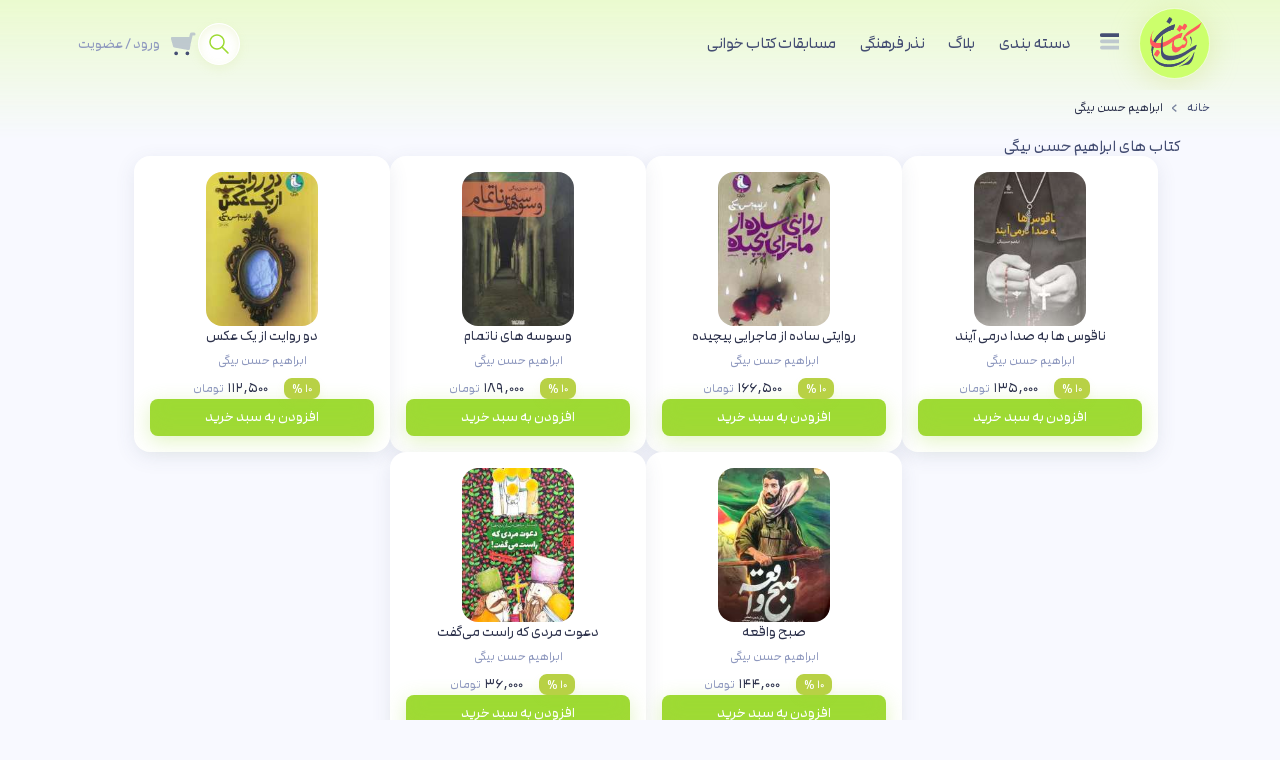

--- FILE ---
content_type: text/html; charset=UTF-8
request_url: https://ketabresan.net/author/%D8%A7%D8%A8%D8%B1%D8%A7%D9%87%DB%8C%D9%85-%D8%AD%D8%B3%D9%86-%D8%A8%DB%8C%DA%AF%DB%8C
body_size: 11401
content:
<!DOCTYPE html>
<!--[if IE 8]> <html lang="fa-IR" class="ie8"> <![endif]-->
<!--[if IE 9]> <html lang="fa-IR" class="ie9"> <![endif]-->
<!--[if !IE]><!--><html lang="fa-IR" dir="rtl"><!--<![endif]-->
	<head>
		<meta charset="UTF-8"/>
		<meta http-equiv="X-UA-Compatible" content="IE=edge" />
		<meta name="viewport" content="width=device-width, initial-scale=1" />
    	<link rel="title icon" href="/themes/dkr/assets/icons/homePage/logoType.svg" />
		<link rel="shortcut icon" href="/themes/dkr/assets/images/favicon.ico" type="image/x-icon" />
		<title>ابراهیم حسن بیگی</title>
		<meta name="csrf-param" content="_csrf-frontend">
<meta name="csrf-token" content="XJHdEhPjScJJvRLS8coP9_KfrXtL-LnGgLmfNJmeGRYp1Zh1ZbV4oTPpYuK2uWa5ldKdGCqL_orKysBH9-tWfw==">
		<meta name="dc.title" content="ابراهیم حسن بیگی">
<meta name="dc.source" content="کتاب رسان: خرید کتاب با تخفیف و ارسال رایگان">
<meta name="dc.type" content="author">
<meta property="og:type" content="author">
<meta property="og:locale" content="fa_IR">
<meta property="og:title" content="ابراهیم حسن بیگی">
<meta property="og:description" content="ابراهیم حسن بیگی">
<meta property="og:url" content="/author/%D8%A7%D8%A8%D8%B1%D8%A7%D9%87%DB%8C%D9%85-%D8%AD%D8%B3%D9%86-%D8%A8%DB%8C%DA%AF%DB%8C">
<meta property="og:site_name" content="کتاب رسان: خرید کتاب با تخفیف و ارسال رایگان">
<meta name="description" content="">
<meta name="keywords" content="">
<link href="https://ketabresan.net/author/%D8%A7%D8%A8%D8%B1%D8%A7%D9%87%DB%8C%D9%85-%D8%AD%D8%B3%D9%86-%D8%A8%DB%8C%DA%AF%DB%8C" rel="canonical">
<link href="/assets/7bcb7f87/assets/owl.carousel.min.css?v=1702490307" rel="stylesheet">
<link href="/assets/b22272cc/css/style.bundle.rtl.css?v=1702482981" rel="stylesheet">
<link href="/assets/b22272cc/plugins/global/plugins.bundle.rtl.css?v=1702483137" rel="stylesheet">
<link href="/assets/b22272cc/css/index.min.css?v=1765025845" rel="stylesheet">
<link href="/assets/b22272cc/css/club.css?v=1703487420" rel="stylesheet">
<link href="/assets/ee441790/packages/icons-webfont/tabler-icons.min.css?v=1696082354" rel="stylesheet">		<meta name="google-site-verification" content="gzS5fE-r1qzljQtaYIwHpyZyNPLVKXYWPRL62YELoew" />
		<script type="module">
			// import Chatbox from 'https://cdn.mu.chat/embeds/dist/chatbox/index.js?v=2';
			// const widget = await Chatbox.initBubble({agentId:'cm4jf1h0200tfdm1i38kzt5lf'});
		</script>
		<!-- Google Tag Manager -->
		<script>(function(w,d,s,l,i){w[l]=w[l]||[];w[l].push({'gtm.start':new Date().getTime(),event:'gtm.js'});var f=d.getElementsByTagName(s)[0],j=d.createElement(s),dl=l!='dataLayer'?'&l='+l:'';j.async=true;j.src='https://www.googletagmanager.com/gtm.js?id='+i+dl;f.parentNode.insertBefore(j,f);})(window,document,'script','dataLayer','GTM-NPG4QDL');</script>
		<!-- End Google Tag Manager -->
		<script type="text/javascript">  ["keydown","touchmove","touchstart","mouseover"].forEach(function(v){window.addEventListener(v,function(){if(!window.isGoftinoAdded){window.isGoftinoAdded=1;var i="2jBJAX",d=document,g=d.createElement("script"),s="https://www.goftino.com/widget/"+i,l=localStorage.getItem("goftino_"+i);g.type="text/javascript",g.async=!0,g.src=l?s+"?o="+l:s;d.getElementsByTagName("head")[0].appendChild(g);}})});</script>
	</head>
	<body id="kt_body">
				
		

		
<header class="header-section header h-100">
	<div class="header-container container-fluid mb-2 pb-2 py-md-2 d-flex align-items-center align-items-md-start overflow-x-hidden">
		<div class="container-lg px-0">
			<nav class="d-flex justify-content-between align-items-center">
				<div><a class="pe-sm-2" href="https://ketabresan.net"> <img class="logo-header" src="https://ketabresan.net/themes/dkr/assets/media/logo.svg" alt="کتاب رسان" /> </a></div>

				
<div class="d-flex align-items-stretch justify-content-between header-nav-right fs-6 me-auto mnkssa0">
	<div class="d-flex align-items-stretch" id="kt_header_nav">
		<div class="header-menu align-items-stretch" data-kt-drawer="true" data-kt-drawer-name="header-menu" data-kt-drawer-activate="{default: true, lg: false}" data-kt-drawer-overlay="true" data-kt-drawer-width="{default:'200px', '300px': '250px'}" data-kt-drawer-direction="end" data-kt-drawer-toggle="#kt_header_menu_mobile_toggle" data-kt-swapper="true" data-kt-swapper-mode="prepend" data-kt-swapper-parent="{default: '#kt_body', lg: '#kt_header_nav'}">
			<div class="menu menu-lg-rounded menu-column menu-lg-row my-5 my-lg-0 align-items-stretch" id="#kt_header_menu" data-kt-menu="true">
											<div data-kt-menu-trigger="{default: 'click', lg: 'hover'}" data-kt-menu-placement="bottom-end" class="menu-item menu-lg-down-accordion px-3">
					<span class="menu-link py-3 me-lg-0">
						<span class="menu-title"><span class="header-menu-icon"><svg xmlns="http://www.w3.org/2000/svg" width="24" height="24" viewBox="0 0 24 24" fill="none"><rect width="30" height="30" fill="none"></rect><rect width="20" height="3.75" rx="1.5" transform="translate(5 6.25)" fill="#454e73"></rect><path d="M5.875,16.25h16.25a1.875,1.875,0,0,1,0,3.75H5.875a1.875,1.875,0,0,1,0-3.75Zm0-6.25h16.25a1.875,1.875,0,0,1,0,3.75H5.875a1.875,1.875,0,0,1,0-3.75Z" transform="translate(1 2.5)" fill="#8f99bf" fill-rule="evenodd" opacity="0.5"></path></svg><span class="d-blocl d-lg-none text-dark-blue">منوی اصلی</span></span></span>
					</span>

					<div class="menu-sub menu-sub-lg-down-accordion menu-sub-lg-dropdown menu-rounded-0 py-lg-4 w-lg-225px">
												<div class="menu-item">
														<a class="menu-link py-2" href="https://ketabresan.net/bulk">
								<span class="menu-title text-dark-blue me-0">سفارش عمده</span>
							</a>
													</div>
												<div class="menu-item">
														<a class="menu-link py-2" href="https://ketabresan.net/contact">
								<span class="menu-title text-dark-blue me-0">تماس با ما</span>
							</a>
													</div>
												<div class="menu-item">
														<a class="menu-link py-2" href="https://ketabresan.net/about-us">
								<span class="menu-title text-dark-blue me-0">درباره کتاب رسان</span>
							</a>
													</div>
												<div class="menu-item">
														<hr class="mx-4">													</div>
												<div class="menu-item">
														<a class="menu-link py-2" href="/تفاهم-نامه-ها">
								<span class="menu-title text-dark-blue me-0">تفاهم نامه ها</span>
							</a>
													</div>
												<div class="menu-item">
														<a class="menu-link py-2" href="/قوانین-کتاب-رسان">
								<span class="menu-title text-dark-blue me-0">قوانین کتاب رسان</span>
							</a>
													</div>
											</div>
				</div>
																	<div data-kt-menu-trigger="{default: 'click'}" data-kt-menu-placement="bottom-end" class="menu-item menu-lg-down-accordion px-3">
		<span class="menu-link text-dark-blue me-0">
			دسته بندی		</span>
		<div class="menu-sub menu-sub-lg-down-accordion menu-sub-lg-dropdown menu-rounded-0 w-lg-225px"  data-popper-placement="bottom-start">
											
				
								<div data-kt-menu-trigger="{default:'click'}" data-kt-menu-placement="left-start" class="menu-item here menu-lg-down-accordion">
					<span class="menu-link py-3">
						<span class="menu-title">انقلاب اسلامی</span>
						<span class="menu-arrow"></span>
					</span>	
					<div class="menu-sub menu-sub-lg-down-accordion menu-sub-lg-dropdown menu-active-bg py-lg-4 w-lg-225px" style="">
																		<div class="menu-item">
							<a class="menu-link py-3" href="/search?cat=36">
								<span class="menu-title">انقلاب اسلامی و حکومت دینی</span>
							</a>
						</div>
																								<div class="menu-item">
							<a class="menu-link py-3" href="/search?cat=37">
								<span class="menu-title">ولایت فقیه</span>
							</a>
						</div>
																	</div>
				</div>
																			
				
								<div data-kt-menu-trigger="{default:'click'}" data-kt-menu-placement="left-start" class="menu-item here menu-lg-down-accordion">
					<span class="menu-link py-3">
						<span class="menu-title">دین و الهیات</span>
						<span class="menu-arrow"></span>
					</span>	
					<div class="menu-sub menu-sub-lg-down-accordion menu-sub-lg-dropdown menu-active-bg py-lg-4 w-lg-225px" style="">
																		<div class="menu-item">
							<a class="menu-link py-3" href="/search?cat=134">
								<span class="menu-title">تربیت اسلامی</span>
							</a>
						</div>
																								<div class="menu-item">
							<a class="menu-link py-3" href="/search?cat=133">
								<span class="menu-title">دین شناسی</span>
							</a>
						</div>
																								<div class="menu-item">
							<a class="menu-link py-3" href="/search?cat=128">
								<span class="menu-title">ادیان، فرق و مذاهب</span>
							</a>
						</div>
																								<div class="menu-item">
							<a class="menu-link py-3" href="/search?cat=35">
								<span class="menu-title">اخلاق و عرفان</span>
							</a>
						</div>
																								<div class="menu-item">
							<a class="menu-link py-3" href="/search?cat=52">
								<span class="menu-title">پیامبر (ص) و اهل بیت (ع)</span>
							</a>
						</div>
																								<div class="menu-item">
							<a class="menu-link py-3" href="/search?cat=53">
								<span class="menu-title">اسلام شناسی</span>
							</a>
						</div>
																								<div class="menu-item">
							<a class="menu-link py-3" href="/search?cat=129">
								<span class="menu-title">فلسفه دین</span>
							</a>
						</div>
																								<div class="menu-item">
							<a class="menu-link py-3" href="/search?cat=55">
								<span class="menu-title">کلام و اعتقادات</span>
							</a>
						</div>
																								<div class="menu-item">
							<a class="menu-link py-3" href="/search?cat=56">
								<span class="menu-title">علوم قرآنی</span>
							</a>
						</div>
																								<div class="menu-item">
							<a class="menu-link py-3" href="/search?cat=57">
								<span class="menu-title">حدیث</span>
							</a>
						</div>
																								<div class="menu-item">
							<a class="menu-link py-3" href="/search?cat=58">
								<span class="menu-title">قرآن، ادعیه و زیارات</span>
							</a>
						</div>
																								<div class="menu-item">
							<a class="menu-link py-3" href="/search?cat=59">
								<span class="menu-title">احکام (فقه و اصول)</span>
							</a>
						</div>
																								<div class="menu-item">
							<a class="menu-link py-3" href="/search?cat=60">
								<span class="menu-title">سیره و تاریخ انبیا</span>
							</a>
						</div>
																	</div>
				</div>
																			
				
								<div data-kt-menu-trigger="{default:'click'}" data-kt-menu-placement="left-start" class="menu-item here menu-lg-down-accordion">
					<span class="menu-link py-3">
						<span class="menu-title">تاریخ</span>
						<span class="menu-arrow"></span>
					</span>	
					<div class="menu-sub menu-sub-lg-down-accordion menu-sub-lg-dropdown menu-active-bg py-lg-4 w-lg-225px" style="">
																		<div class="menu-item">
							<a class="menu-link py-3" href="/search?cat=61">
								<span class="menu-title">تاریخ اسلام</span>
							</a>
						</div>
																								<div class="menu-item">
							<a class="menu-link py-3" href="/search?cat=62">
								<span class="menu-title">تاریخ ایران</span>
							</a>
						</div>
																								<div data-kt-menu-trigger="{default:'click'}" data-kt-menu-placement="left-start" class="menu-item menu-lg-down-accordion">
							<span class="menu-link py-3">
								<span class="menu-title">تاریخ معاصر</span>
								<span class="menu-arrow"></span>
							</span>
							<div class="menu-sub menu-sub-lg-down-accordion menu-sub-lg-dropdown menu-active-bg py-lg-4 w-lg-225px" style="">
																<div class="menu-item">
									<a class="menu-link py-3" href="/search?cat=63">
										<span class="menu-title">تاریخ مشروطه</span>
									</a>
								</div>
																<div class="menu-item">
									<a class="menu-link py-3" href="/search?cat=63">
										<span class="menu-title">تاریخ پهلوی</span>
									</a>
								</div>
																<div class="menu-item">
									<a class="menu-link py-3" href="/search?cat=63">
										<span class="menu-title">تاریخ انقلاب اسلامی</span>
									</a>
								</div>
																<div class="menu-item">
									<a class="menu-link py-3" href="/search?cat=63">
										<span class="menu-title">تاریخ دفاع مقدس</span>
									</a>
								</div>
															</div>
						</div>
																								<div class="menu-item">
							<a class="menu-link py-3" href="/search?cat=64">
								<span class="menu-title">تاریخ جهان</span>
							</a>
						</div>
																								<div class="menu-item">
							<a class="menu-link py-3" href="/search?cat=130">
								<span class="menu-title">تاریخ ملت‌ها</span>
							</a>
						</div>
																	</div>
				</div>
																			
				
								<div data-kt-menu-trigger="{default:'click'}" data-kt-menu-placement="left-start" class="menu-item here menu-lg-down-accordion">
					<span class="menu-link py-3">
						<span class="menu-title">سیاست</span>
						<span class="menu-arrow"></span>
					</span>	
					<div class="menu-sub menu-sub-lg-down-accordion menu-sub-lg-dropdown menu-active-bg py-lg-4 w-lg-225px" style="">
																		<div class="menu-item">
							<a class="menu-link py-3" href="/search?cat=78">
								<span class="menu-title">علم سیاست</span>
							</a>
						</div>
																								<div class="menu-item">
							<a class="menu-link py-3" href="/search?cat=79">
								<span class="menu-title">سیاست ایران</span>
							</a>
						</div>
																								<div class="menu-item">
							<a class="menu-link py-3" href="/search?cat=80">
								<span class="menu-title">سیاست جهان</span>
							</a>
						</div>
																	</div>
				</div>
																			
				
								<div data-kt-menu-trigger="{default:'click'}" data-kt-menu-placement="left-start" class="menu-item here menu-lg-down-accordion">
					<span class="menu-link py-3">
						<span class="menu-title">روانشناسی</span>
						<span class="menu-arrow"></span>
					</span>	
					<div class="menu-sub menu-sub-lg-down-accordion menu-sub-lg-dropdown menu-active-bg py-lg-4 w-lg-225px" style="">
																		<div class="menu-item">
							<a class="menu-link py-3" href="/search?cat=40">
								<span class="menu-title">خودشناسی، خودسازی</span>
							</a>
						</div>
																								<div class="menu-item">
							<a class="menu-link py-3" href="/search?cat=41">
								<span class="menu-title">انگیزشی و موفقیت</span>
							</a>
						</div>
																								<div class="menu-item">
							<a class="menu-link py-3" href="/search?cat=86">
								<span class="menu-title">توسعه فردی</span>
							</a>
						</div>
																								<div class="menu-item">
							<a class="menu-link py-3" href="/search?cat=42">
								<span class="menu-title">روابط اجتماعی</span>
							</a>
						</div>
																								<div class="menu-item">
							<a class="menu-link py-3" href="/search?cat=43">
								<span class="menu-title">روابط خانوادگی</span>
							</a>
						</div>
																								<div class="menu-item">
							<a class="menu-link py-3" href="/search?cat=44">
								<span class="menu-title">روانشناسی کودکان و نوجوانان</span>
							</a>
						</div>
																								<div class="menu-item">
							<a class="menu-link py-3" href="/search?cat=45">
								<span class="menu-title">زناشویی</span>
							</a>
						</div>
																	</div>
				</div>
																			
				
								<div data-kt-menu-trigger="{default:'click'}" data-kt-menu-placement="left-start" class="menu-item here menu-lg-down-accordion">
					<span class="menu-link py-3">
						<span class="menu-title">شهدا و دفاع مقدس</span>
						<span class="menu-arrow"></span>
					</span>	
					<div class="menu-sub menu-sub-lg-down-accordion menu-sub-lg-dropdown menu-active-bg py-lg-4 w-lg-225px" style="">
																		<div class="menu-item">
							<a class="menu-link py-3" href="/search?cat=46">
								<span class="menu-title">مدافعان حرم</span>
							</a>
						</div>
																								<div class="menu-item">
							<a class="menu-link py-3" href="/search?cat=47">
								<span class="menu-title">شهدای انقلاب اسلامی</span>
							</a>
						</div>
																								<div class="menu-item">
							<a class="menu-link py-3" href="/search?cat=48">
								<span class="menu-title">شهدای دفاع مقدس</span>
							</a>
						</div>
																								<div class="menu-item">
							<a class="menu-link py-3" href="/search?cat=49">
								<span class="menu-title">زنان مجاهد</span>
							</a>
						</div>
																								<div class="menu-item">
							<a class="menu-link py-3" href="/search?cat=50">
								<span class="menu-title">شهدای هسته ای</span>
							</a>
						</div>
																								<div class="menu-item">
							<a class="menu-link py-3" href="/search?cat=51">
								<span class="menu-title">سیره شهدا</span>
							</a>
						</div>
																								<div class="menu-item">
							<a class="menu-link py-3" href="/search?cat=121">
								<span class="menu-title">ادبیات پایداری</span>
							</a>
						</div>
																	</div>
				</div>
																			
				
								<div data-kt-menu-trigger="{default:'click'}" data-kt-menu-placement="left-start" class="menu-item here menu-lg-down-accordion">
					<span class="menu-link py-3">
						<span class="menu-title">علوم انسانی</span>
						<span class="menu-arrow"></span>
					</span>	
					<div class="menu-sub menu-sub-lg-down-accordion menu-sub-lg-dropdown menu-active-bg py-lg-4 w-lg-225px" style="">
																		<div class="menu-item">
							<a class="menu-link py-3" href="/search?cat=54">
								<span class="menu-title">فلسفه و منطق</span>
							</a>
						</div>
																								<div class="menu-item">
							<a class="menu-link py-3" href="/search?cat=33">
								<span class="menu-title">اقتصاد</span>
							</a>
						</div>
																								<div class="menu-item">
							<a class="menu-link py-3" href="/search?cat=38">
								<span class="menu-title">حقوق</span>
							</a>
						</div>
																								<div class="menu-item">
							<a class="menu-link py-3" href="/search?cat=127">
								<span class="menu-title">فرهنگ و ارتباطات</span>
							</a>
						</div>
																								<div class="menu-item">
							<a class="menu-link py-3" href="/search?cat=39">
								<span class="menu-title">علوم اجتماعی</span>
							</a>
						</div>
																								<div class="menu-item">
							<a class="menu-link py-3" href="/search?cat=126">
								<span class="menu-title">تعلیم و تربیت</span>
							</a>
						</div>
																	</div>
				</div>
																			
									<div class="menu-inner flex-column collapse" id="ketabresan-menu">
				
								<div data-kt-menu-trigger="{default:'click'}" data-kt-menu-placement="left-start" class="menu-item here menu-lg-down-accordion">
					<span class="menu-link py-3">
						<span class="menu-title">هنر و رسانه</span>
						<span class="menu-arrow"></span>
					</span>	
					<div class="menu-sub menu-sub-lg-down-accordion menu-sub-lg-dropdown menu-active-bg py-lg-4 w-lg-225px" style="">
																		<div class="menu-item">
							<a class="menu-link py-3" href="/search?cat=81">
								<span class="menu-title">سینما و تئاتر</span>
							</a>
						</div>
																								<div class="menu-item">
							<a class="menu-link py-3" href="/search?cat=82">
								<span class="menu-title">فضای مجازی</span>
							</a>
						</div>
																								<div class="menu-item">
							<a class="menu-link py-3" href="/search?cat=83">
								<span class="menu-title">رسانه</span>
							</a>
						</div>
																								<div class="menu-item">
							<a class="menu-link py-3" href="/search?cat=84">
								<span class="menu-title">هنر</span>
							</a>
						</div>
																								<div class="menu-item">
							<a class="menu-link py-3" href="/search?cat=85">
								<span class="menu-title">موسیقی</span>
							</a>
						</div>
																	</div>
				</div>
																			
				
								<div data-kt-menu-trigger="{default:'click'}" data-kt-menu-placement="left-start" class="menu-item here menu-lg-down-accordion">
					<span class="menu-link py-3">
						<span class="menu-title">علم و فناوری</span>
						<span class="menu-arrow"></span>
					</span>	
					<div class="menu-sub menu-sub-lg-down-accordion menu-sub-lg-dropdown menu-active-bg py-lg-4 w-lg-225px" style="">
																		<div class="menu-item">
							<a class="menu-link py-3" href="/search?cat=90">
								<span class="menu-title">دایره المعارف</span>
							</a>
						</div>
																	</div>
				</div>
																			
				
								<div data-kt-menu-trigger="{default:'click'}" data-kt-menu-placement="left-start" class="menu-item here menu-lg-down-accordion">
					<span class="menu-link py-3">
						<span class="menu-title">زندگینامه و خاطرات</span>
						<span class="menu-arrow"></span>
					</span>	
					<div class="menu-sub menu-sub-lg-down-accordion menu-sub-lg-dropdown menu-active-bg py-lg-4 w-lg-225px" style="">
																		<div class="menu-item">
							<a class="menu-link py-3" href="/search?cat=34">
								<span class="menu-title">سفرنامه</span>
							</a>
						</div>
																								<div class="menu-item">
							<a class="menu-link py-3" href="/search?cat=91">
								<span class="menu-title">زندگینامه علما</span>
							</a>
						</div>
																								<div class="menu-item">
							<a class="menu-link py-3" href="/search?cat=92">
								<span class="menu-title">زندگینامه مشاهیر ایرانی</span>
							</a>
						</div>
																								<div class="menu-item">
							<a class="menu-link py-3" href="/search?cat=93">
								<span class="menu-title">زندگینامه مشاهیر خارجی</span>
							</a>
						</div>
																	</div>
				</div>
																			
				
								<div data-kt-menu-trigger="{default:'click'}" data-kt-menu-placement="left-start" class="menu-item here menu-lg-down-accordion">
					<span class="menu-link py-3">
						<span class="menu-title">کودک و نوجوان</span>
						<span class="menu-arrow"></span>
					</span>	
					<div class="menu-sub menu-sub-lg-down-accordion menu-sub-lg-dropdown menu-active-bg py-lg-4 w-lg-225px" style="">
																		<div class="menu-item">
							<a class="menu-link py-3" href="/search?cat=26">
								<span class="menu-title">داستان و رمان کودک</span>
							</a>
						</div>
																								<div class="menu-item">
							<a class="menu-link py-3" href="/search?cat=27">
								<span class="menu-title">داستان و رمان نوجوان</span>
							</a>
						</div>
																								<div class="menu-item">
							<a class="menu-link py-3" href="/search?cat=69">
								<span class="menu-title">شعر کودک</span>
							</a>
						</div>
																								<div data-kt-menu-trigger="{default:'click'}" data-kt-menu-placement="left-start" class="menu-item menu-lg-down-accordion">
							<span class="menu-link py-3">
								<span class="menu-title">مفاهیم دینی</span>
								<span class="menu-arrow"></span>
							</span>
							<div class="menu-sub menu-sub-lg-down-accordion menu-sub-lg-dropdown menu-active-bg py-lg-4 w-lg-225px" style="">
																<div class="menu-item">
									<a class="menu-link py-3" href="/search?cat=70">
										<span class="menu-title">خداشناسی</span>
									</a>
								</div>
																<div class="menu-item">
									<a class="menu-link py-3" href="/search?cat=70">
										<span class="menu-title">آشنایی با اهل بیت</span>
									</a>
								</div>
															</div>
						</div>
																								<div class="menu-item">
							<a class="menu-link py-3" href="/search?cat=71">
								<span class="menu-title">مهارت های زندگی</span>
							</a>
						</div>
																								<div class="menu-item">
							<a class="menu-link py-3" href="/search?cat=72">
								<span class="menu-title">رنگ آمیزی کودک</span>
							</a>
						</div>
																								<div class="menu-item">
							<a class="menu-link py-3" href="/search?cat=73">
								<span class="menu-title">کمیک</span>
							</a>
						</div>
																	</div>
				</div>
																			
				
								<div data-kt-menu-trigger="{default:'click'}" data-kt-menu-placement="left-start" class="menu-item here menu-lg-down-accordion">
					<span class="menu-link py-3">
						<span class="menu-title">ادبیات، داستان و رمان</span>
						<span class="menu-arrow"></span>
					</span>	
					<div class="menu-sub menu-sub-lg-down-accordion menu-sub-lg-dropdown menu-active-bg py-lg-4 w-lg-225px" style="">
																		<div data-kt-menu-trigger="{default:'click'}" data-kt-menu-placement="left-start" class="menu-item menu-lg-down-accordion">
							<span class="menu-link py-3">
								<span class="menu-title">شعر</span>
								<span class="menu-arrow"></span>
							</span>
							<div class="menu-sub menu-sub-lg-down-accordion menu-sub-lg-dropdown menu-active-bg py-lg-4 w-lg-225px" style="">
																<div class="menu-item">
									<a class="menu-link py-3" href="/search?cat=14">
										<span class="menu-title">شعر کلاسیک</span>
									</a>
								</div>
																<div class="menu-item">
									<a class="menu-link py-3" href="/search?cat=14">
										<span class="menu-title">شعر نو</span>
									</a>
								</div>
															</div>
						</div>
																								<div data-kt-menu-trigger="{default:'click'}" data-kt-menu-placement="left-start" class="menu-item menu-lg-down-accordion">
							<span class="menu-link py-3">
								<span class="menu-title">رمان و داستان های خارجی</span>
								<span class="menu-arrow"></span>
							</span>
							<div class="menu-sub menu-sub-lg-down-accordion menu-sub-lg-dropdown menu-active-bg py-lg-4 w-lg-225px" style="">
																<div class="menu-item">
									<a class="menu-link py-3" href="/search?cat=28">
										<span class="menu-title">عاشقانه</span>
									</a>
								</div>
																<div class="menu-item">
									<a class="menu-link py-3" href="/search?cat=28">
										<span class="menu-title">علمی تخیلی</span>
									</a>
								</div>
																<div class="menu-item">
									<a class="menu-link py-3" href="/search?cat=28">
										<span class="menu-title">طنز</span>
									</a>
								</div>
																<div class="menu-item">
									<a class="menu-link py-3" href="/search?cat=28">
										<span class="menu-title">ترسناک، جنایی</span>
									</a>
								</div>
																<div class="menu-item">
									<a class="menu-link py-3" href="/search?cat=28">
										<span class="menu-title">پلیسی و معمایی</span>
									</a>
								</div>
																<div class="menu-item">
									<a class="menu-link py-3" href="/search?cat=28">
										<span class="menu-title">فانتزی</span>
									</a>
								</div>
																<div class="menu-item">
									<a class="menu-link py-3" href="/search?cat=28">
										<span class="menu-title">داستان کوتاه</span>
									</a>
								</div>
																<div class="menu-item">
									<a class="menu-link py-3" href="/search?cat=28">
										<span class="menu-title">تاریخی و اسطوره ای</span>
									</a>
								</div>
																<div class="menu-item">
									<a class="menu-link py-3" href="/search?cat=28">
										<span class="menu-title">جاسوسی و سیاسی</span>
									</a>
								</div>
																<div class="menu-item">
									<a class="menu-link py-3" href="/search?cat=28">
										<span class="menu-title">کلاسیک خارجی</span>
									</a>
								</div>
															</div>
						</div>
																								<div data-kt-menu-trigger="{default:'click'}" data-kt-menu-placement="left-start" class="menu-item menu-lg-down-accordion">
							<span class="menu-link py-3">
								<span class="menu-title">رمان و داستان های ایرانی</span>
								<span class="menu-arrow"></span>
							</span>
							<div class="menu-sub menu-sub-lg-down-accordion menu-sub-lg-dropdown menu-active-bg py-lg-4 w-lg-225px" style="">
																<div class="menu-item">
									<a class="menu-link py-3" href="/search?cat=30">
										<span class="menu-title">داستان عاشقانه</span>
									</a>
								</div>
																<div class="menu-item">
									<a class="menu-link py-3" href="/search?cat=30">
										<span class="menu-title">علمی تخیلی</span>
									</a>
								</div>
																<div class="menu-item">
									<a class="menu-link py-3" href="/search?cat=30">
										<span class="menu-title">طنز</span>
									</a>
								</div>
																<div class="menu-item">
									<a class="menu-link py-3" href="/search?cat=30">
										<span class="menu-title">ترسناک، جنایی</span>
									</a>
								</div>
																<div class="menu-item">
									<a class="menu-link py-3" href="/search?cat=30">
										<span class="menu-title">پلیسی و معمایی</span>
									</a>
								</div>
																<div class="menu-item">
									<a class="menu-link py-3" href="/search?cat=30">
										<span class="menu-title">مذهبی</span>
									</a>
								</div>
																<div class="menu-item">
									<a class="menu-link py-3" href="/search?cat=30">
										<span class="menu-title">فانتزی</span>
									</a>
								</div>
																<div class="menu-item">
									<a class="menu-link py-3" href="/search?cat=30">
										<span class="menu-title">داستان کوتاه</span>
									</a>
								</div>
																<div class="menu-item">
									<a class="menu-link py-3" href="/search?cat=30">
										<span class="menu-title">تاریخی و اسطوره ای</span>
									</a>
								</div>
																<div class="menu-item">
									<a class="menu-link py-3" href="/search?cat=30">
										<span class="menu-title">جاسوسی و سیاسی</span>
									</a>
								</div>
																<div class="menu-item">
									<a class="menu-link py-3" href="/search?cat=30">
										<span class="menu-title">کلاسیک ایرانی</span>
									</a>
								</div>
															</div>
						</div>
																								<div data-kt-menu-trigger="{default:'click'}" data-kt-menu-placement="left-start" class="menu-item menu-lg-down-accordion">
							<span class="menu-link py-3">
								<span class="menu-title">نمایشنامه و فیلمنامه</span>
								<span class="menu-arrow"></span>
							</span>
							<div class="menu-sub menu-sub-lg-down-accordion menu-sub-lg-dropdown menu-active-bg py-lg-4 w-lg-225px" style="">
																<div class="menu-item">
									<a class="menu-link py-3" href="/search?cat=122">
										<span class="menu-title">نمایشنامه و فیلمنامه خارجی</span>
									</a>
								</div>
																<div class="menu-item">
									<a class="menu-link py-3" href="/search?cat=122">
										<span class="menu-title">نمایشنامه و فیلمنامه ایرانی</span>
									</a>
								</div>
															</div>
						</div>
																								<div class="menu-item">
							<a class="menu-link py-3" href="/search?cat=98">
								<span class="menu-title">مقالات ادبی، جستار و روایت</span>
							</a>
						</div>
																	</div>
				</div>
																			
				
								<div data-kt-menu-trigger="{default:'click'}" data-kt-menu-placement="left-start" class="menu-item here menu-lg-down-accordion">
					<span class="menu-link py-3">
						<span class="menu-title">سبک زندگی</span>
						<span class="menu-arrow"></span>
					</span>	
					<div class="menu-sub menu-sub-lg-down-accordion menu-sub-lg-dropdown menu-active-bg py-lg-4 w-lg-225px" style="">
																		<div class="menu-item">
							<a class="menu-link py-3" href="/search?cat=125">
								<span class="menu-title">زنان و جنسیت</span>
							</a>
						</div>
																								<div data-kt-menu-trigger="{default:'click'}" data-kt-menu-placement="left-start" class="menu-item menu-lg-down-accordion">
							<span class="menu-link py-3">
								<span class="menu-title">تربیت فرزند</span>
								<span class="menu-arrow"></span>
							</span>
							<div class="menu-sub menu-sub-lg-down-accordion menu-sub-lg-dropdown menu-active-bg py-lg-4 w-lg-225px" style="">
																<div class="menu-item">
									<a class="menu-link py-3" href="/search?cat=31">
										<span class="menu-title">تربیت کودک</span>
									</a>
								</div>
																<div class="menu-item">
									<a class="menu-link py-3" href="/search?cat=31">
										<span class="menu-title">تربیت نوجوان</span>
									</a>
								</div>
															</div>
						</div>
																								<div class="menu-item">
							<a class="menu-link py-3" href="/search?cat=32">
								<span class="menu-title">ازدواج و خانواده</span>
							</a>
						</div>
																								<div class="menu-item">
							<a class="menu-link py-3" href="/search?cat=87">
								<span class="menu-title">سلامت</span>
							</a>
						</div>
																	</div>
				</div>
																			
				
								<div data-kt-menu-trigger="{default:'click'}" data-kt-menu-placement="left-start" class="menu-item here menu-lg-down-accordion">
					<span class="menu-link py-3">
						<span class="menu-title">مدیریت و کسب و کار</span>
						<span class="menu-arrow"></span>
					</span>	
					<div class="menu-sub menu-sub-lg-down-accordion menu-sub-lg-dropdown menu-active-bg py-lg-4 w-lg-225px" style="">
																		<div class="menu-item">
							<a class="menu-link py-3" href="/search?cat=94">
								<span class="menu-title">بازاریابی و فروش</span>
							</a>
						</div>
																								<div class="menu-item">
							<a class="menu-link py-3" href="/search?cat=95">
								<span class="menu-title">مدیریت و رهبری</span>
							</a>
						</div>
																								<div class="menu-item">
							<a class="menu-link py-3" href="/search?cat=96">
								<span class="menu-title">کارآفرینی</span>
							</a>
						</div>
																								<div class="menu-item">
							<a class="menu-link py-3" href="/search?cat=97">
								<span class="menu-title">مدیریت پروژه</span>
							</a>
						</div>
																	</div>
				</div>
																			
				
								<div class="menu-item">
					<a class="menu-link py-3" href="/search?cat=131">
						<span class="menu-title">حوزه و روحانیت</span>
					</a>
				</div>
																			
				
								<div class="menu-item">
					<a class="menu-link py-3" href="/search?cat=132">
						<span class="menu-title">دانشگاه و دانشجو</span>
					</a>
				</div>
																			
				
								<div class="menu-item">
					<a class="menu-link py-3" href="/search?cat=137">
						<span class="menu-title">بین الملل</span>
					</a>
				</div>
													</div>
					<div class="menu-item">
						<div class="menu-content">
							<a class="btn btn-flex btn-color-success fs-base p-0 ms-2 mb-2 collapsible collapsed rotate" data-bs-toggle="collapse" href="#ketabresan-menu" data-kt-toggle-text="نمایش خلاصه">
								<span data-kt-toggle-text-target="true">نمایش همه</span>
								<span class="svg-icon ms-2 svg-icon-3 rotate-180">
									<svg xmlns="http://www.w3.org/2000/svg" width="24" height="24" viewBox="0 0 24 24" fill="none">
										<path opacity="0.5" d="M12.5657 9.63427L16.75 5.44995C17.1642 5.03574 17.8358 5.03574 18.25 5.44995C18.6642 5.86416 18.6642 6.53574 18.25 6.94995L12.7071 12.4928C12.3166 12.8834 11.6834 12.8834 11.2929 12.4928L5.75 6.94995C5.33579 6.53574 5.33579 5.86416 5.75 5.44995C6.16421 5.03574 6.83579 5.03574 7.25 5.44995L11.4343 9.63427C11.7467 9.94669 12.2533 9.94668 12.5657 9.63427Z" fill="currentColor"></path>
										<path d="M12.5657 15.6343L16.75 11.45C17.1642 11.0357 17.8358 11.0357 18.25 11.45C18.6642 11.8642 18.6642 12.5357 18.25 12.95L12.7071 18.4928C12.3166 18.8834 11.6834 18.8834 11.2929 18.4928L5.75 12.95C5.33579 12.5357 5.33579 11.8642 5.75 11.45C6.16421 11.0357 6.83579 11.0357 7.25 11.45L11.4343 15.6343C11.7467 15.9467 12.2533 15.9467 12.5657 15.6343Z" fill="currentColor"></path>
									</svg>
								</span>
							</a>
						</div>
					</div>								
									</div>
	</div>
															<div class="menu-item menu-lg-down-accordion px-3 me-lg-0">
					<a class="menu-link text-dark-blue me-0" href="/blogs">بلاگ</a>				</div>
															<div class="menu-item menu-lg-down-accordion px-3 me-lg-0">
					<a class="menu-link text-dark-blue me-0" href="/نذر-فرهنگی">نذر فرهنگی</a>				</div>
															<div class="menu-item menu-lg-down-accordion px-3 me-lg-0">
					<a class="menu-link text-dark-blue me-0" href="/competitions">مسابقات کتاب خوانی</a>				</div>
										</div>
		</div>
		<div class="d-flex align-items-stretch flex-shrink-0">
			<div class="d-flex align-items-center d-lg-none ms-2 me-n3" title="Show header menu">
				<div class="btn btn-icon w-30px h-30px w-md-40px h-md-40px" id="kt_header_menu_mobile_toggle">
					<span class="svg-icon svg-icon-1 text-middle-red">
						<svg xmlns="http://www.w3.org/2000/svg" width="24" height="24" viewBox="0 0 24 24" fill="none">
							<path d="M10 10V9C10 8.4 10.4 8 11 8H21C21.6 8 22 8.4 22 9V10C22 10.6 21.6 11 21 11H11C10.4 11 10 10.6 10 10ZM3 6H21C21.6 6 22 5.6 22 5V4C22 3.4 21.6 3 21 3H3C2.4 3 2 3.4 2 4V5C2 5.6 2.4 6 3 6Z" fill="currentColor"/>
							<path opacity="0.3" d="M2 15V14C2 13.4 2.4 13 3 13H21C21.6 13 22 13.4 22 14V15C22 15.6 21.6 16 21 16H3C2.4 16 2 15.6 2 15ZM11 21H21C21.6 21 22 20.6 22 20V19C22 18.4 21.6 18 21 18H11C10.4 18 10 18.4 10 19V20C10 20.6 10.4 21 11 21Z" fill="currentColor"/>
						</svg>
					</span>
				</div>
			</div>
		</div>
	</div>
</div>


				<div class="fs-6 d-flex align-items-center gap-2">
<form
	id="search-form"
	method="GET"
	class="form-horizontal"
	action="/search"
>
	<div class="search-box d-flex justify-content-center align-items-center">
			<input type="text" id="search-input" class="search-input" name="q" value="" autocomplete="off" placeholder="جستجو در عنوان اثر، نویسنده و ناشر">			<button type="submit" class="search-btn"><svg xmlns="http://www.w3.org/2000/svg" width="24" height="24" viewBox="0 0 24 24"><g transform="translate(-203 -454)"><g transform="translate(203 454)"><path d="M0,0H24V24H0Z" fill="none"/><circle cx="7" cy="7" r="7" transform="translate(3 3)" fill="none" stroke="#9edb34" stroke-linecap="round" stroke-linejoin="round" stroke-width="1.5"/><line x1="6" y1="6" transform="translate(15 15)" fill="none" stroke="#9edb34" stroke-linecap="round" stroke-linejoin="round" stroke-width="1.5"/></g></g></svg></button>	</div>
</form>

<div><a href="https://ketabresan.net/cart" class="cart-icon position-relative"> <svg xmlns="http://www.w3.org/2000/svg" width="30" height="30" viewbox="0 0 30 30"> <rect width="30" height="30" fill="none"></rect> <path d="M22.114,14.087l-.872,5.231,0,.018a1.25,1.25,0,0,1-1.453,1.006L5.575,17.759a1.25,1.25,0,0,1-.978-.886L2.315,8.889A1.25,1.25,0,0,1,3.517,7.3H20.674l.766-3.285a1.475,1.475,0,0,1,1.436-1.14h2.581a1.475,1.475,0,0,1,0,2.95H24.048Z" transform="translate(0.567 0.718)" fill="#8f99bf" fill-rule="evenodd" opacity="0.5"></path> <path d="M6.875,21.75A1.875,1.875,0,1,1,8.75,19.875,1.875,1.875,0,0,1,6.875,21.75Zm11.25,0A1.875,1.875,0,1,1,20,19.875,1.875,1.875,0,0,1,18.125,21.75Z" transform="translate(1.25 4.5)" fill="#454e73" fill-rule="evenodd"></path> </svg> <span class="shopping-cart-count position-absolute top-0 start-100 translate-middle badge rounded-pill bg-success fs-8 d-none" style="padding: 5px 8px;">0</span> </a></div>
<div class="nav-user-signup">
		<a class="p-2 fs-7 text-middle-blue" href="/user/sign-in">ورود / عضویت</a>	</div></div>
			</nav>
		</div>
	</div>
</header>

<div class="top-gradiant"></div>


		
		<div class="d-flex flex-column gap-8">
			

			

			
			

			
<nav class="container-lg px-lg-0" style="--bs-breadcrumb-divider: '\203a';" aria-label="breadcrumb">
	<ol class="breadcrumb">
		<li class="breadcrumb-item"><a href="/">خانه</a></li>
		<li class="breadcrumb-item active" aria-current="page">ابراهیم حسن بیگی</li>
	</ol>
</nav>

<div class="container-lg">
	<div class="d-flex flex-column gap-5 mt-4 mt-md-5">
		
		
		<div class="d-flex flex-column gap-6">
			<div class="d-flex">
				<h2 class="fs-6 fw-500 text-dark-blue mb-0">کتاب های ابراهیم حسن بیگی</h2>
			</div>
			<div class="d-flex mt-n5">
				<div class="row">
					<div class="search col-12 px-3 px-lg-0 pe-lg-3 mb-lg-4">
												
<div class="position-relative w-100">
	<div class="books-grid d-flex justify-content-center flex-row flex-wrap gap-4 mt-5">
							<div class="book-card-box d-flex flex-row flex-sm-column align-items-center justify-content-center">
			<div class="d-flex flex-column gap-4">
				<div class="d-flex flex-column gap-4 position-relative">
					<div class="book-card-image d-flex justify-content-center w-100">
						<img class="rounded-4" src="https://ketabresan.net/assets/thumbnails/160x220/3f23734131bd7f8e003fdc9280034b6d.jpg" alt="ناقوس ها به صدا درمی آیند" loading="lazy">					</div>

					<div class="book-card-info d-flex flex-column text-sm-center">
						<a class="fs-7 fw-400 text-blue text-truncate stretched-link" href="/book/%D9%86%D8%A7%D9%82%D9%88%D8%B3-%D9%87%D8%A7-%D8%A8%D9%87-%D8%B5%D8%AF%D8%A7-%D8%AF%D8%B1%D9%85%DB%8C-%D8%A2%DB%8C%D9%86%D8%AF">ناقوس ها به صدا درمی آیند</a>
						<div class="mt-1 text-truncate">
							<a class="fs-8 fw-300 text-middle-blue" href="/author/%D8%A7%D8%A8%D8%B1%D8%A7%D9%87%DB%8C%D9%85-%D8%AD%D8%B3%D9%86-%D8%A8%DB%8C%DA%AF%DB%8C">ابراهیم حسن بیگی</a>						</div>

												<div class="d-flex flex-row justify-content-sm-center mt-2">
														<div class="d-flex me-1">
								<span class="badge disount-badge-box disount-badge-success fw-400 mx-3">۱۰ %</span>
							</div>
														<div class="d-flex align-items-center">
								<span class="text-blue fs-7 fw-400 me-1">۱۳۵,۰۰۰</span>
								<span class="text-middle-blue fs-8 fw-300">تومان</span>
							</div>
						</div>
											</div>
				</div>

				<div class="d-flex flex-column quantity-block">
										<input type="hidden" name="quant-FzSon" data-page="/add-to-cart" data-code="FzSon" class="form-control input-number quantity-value" value="1" min="1" max="100">
					<button type="button" class="btn btn-success add-to-cart gtagCard" item_name="ناقوس ها به صدا درمی آیند" data-id="242" data-price="1500000.00" data-brand="عهد مانا" data-quantity="49" data-item_category="مذهبی" data-list_name="جستجو">افزودن به سبد خرید</button>
									</div>
			</div>
		</div>
							<div class="book-card-box d-flex flex-row flex-sm-column align-items-center justify-content-center">
			<div class="d-flex flex-column gap-4">
				<div class="d-flex flex-column gap-4 position-relative">
					<div class="book-card-image d-flex justify-content-center w-100">
						<img class="rounded-4" src="https://ketabresan.net/assets/thumbnails/160x220/354612797966bbc3e6f9336193fb8368.jpg" alt="روایتی ساده از ماجرایی پیچیده" loading="lazy">					</div>

					<div class="book-card-info d-flex flex-column text-sm-center">
						<a class="fs-7 fw-400 text-blue text-truncate stretched-link" href="/book/%D8%B1%D9%88%D8%A7%DB%8C%D8%AA%DB%8C-%D8%B3%D8%A7%D8%AF%D9%87-%D8%A7%D8%B2-%D9%85%D8%A7%D8%AC%D8%B1%D8%A7%DB%8C%DB%8C-%D9%BE%DB%8C%DA%86%DB%8C%D8%AF%D9%87">روایتی ساده از ماجرایی پیچیده</a>
						<div class="mt-1 text-truncate">
							<a class="fs-8 fw-300 text-middle-blue" href="/author/%D8%A7%D8%A8%D8%B1%D8%A7%D9%87%DB%8C%D9%85-%D8%AD%D8%B3%D9%86-%D8%A8%DB%8C%DA%AF%DB%8C">ابراهیم حسن بیگی</a>						</div>

												<div class="d-flex flex-row justify-content-sm-center mt-2">
														<div class="d-flex me-1">
								<span class="badge disount-badge-box disount-badge-success fw-400 mx-3">۱۰ %</span>
							</div>
														<div class="d-flex align-items-center">
								<span class="text-blue fs-7 fw-400 me-1">۱۶۶,۵۰۰</span>
								<span class="text-middle-blue fs-8 fw-300">تومان</span>
							</div>
						</div>
											</div>
				</div>

				<div class="d-flex flex-column quantity-block">
										<input type="hidden" name="quant-qpdKb" data-page="/add-to-cart" data-code="qpdKb" class="form-control input-number quantity-value" value="1" min="1" max="100">
					<button type="button" class="btn btn-success add-to-cart gtagCard" item_name="روایتی ساده از ماجرایی پیچیده" data-id="213" data-price="1850000.00" data-brand="سوره مهر" data-quantity="3" data-item_category="داستان و رمان نوجوان" data-list_name="جستجو">افزودن به سبد خرید</button>
									</div>
			</div>
		</div>
							<div class="book-card-box d-flex flex-row flex-sm-column align-items-center justify-content-center">
			<div class="d-flex flex-column gap-4">
				<div class="d-flex flex-column gap-4 position-relative">
					<div class="book-card-image d-flex justify-content-center w-100">
						<img class="rounded-4" src="https://ketabresan.net/assets/thumbnails/160x220/aa18ac88cd5daa68a2b1ebeafca5afed.jpg" alt="وسوسه های ناتمام" loading="lazy">					</div>

					<div class="book-card-info d-flex flex-column text-sm-center">
						<a class="fs-7 fw-400 text-blue text-truncate stretched-link" href="/book/%D9%88%D8%B3%D9%88%D8%B3%D9%87-%D9%87%D8%A7%DB%8C-%D9%86%D8%A7%D8%AA%D9%85%D8%A7%D9%85">وسوسه های ناتمام</a>
						<div class="mt-1 text-truncate">
							<a class="fs-8 fw-300 text-middle-blue" href="/author/%D8%A7%D8%A8%D8%B1%D8%A7%D9%87%DB%8C%D9%85-%D8%AD%D8%B3%D9%86-%D8%A8%DB%8C%DA%AF%DB%8C">ابراهیم حسن بیگی</a>						</div>

												<div class="d-flex flex-row justify-content-sm-center mt-2">
														<div class="d-flex me-1">
								<span class="badge disount-badge-box disount-badge-success fw-400 mx-3">۱۰ %</span>
							</div>
														<div class="d-flex align-items-center">
								<span class="text-blue fs-7 fw-400 me-1">۱۸۹,۰۰۰</span>
								<span class="text-middle-blue fs-8 fw-300">تومان</span>
							</div>
						</div>
											</div>
				</div>

				<div class="d-flex flex-column quantity-block">
										<input type="hidden" name="quant-QM7Ki" data-page="/add-to-cart" data-code="QM7Ki" class="form-control input-number quantity-value" value="1" min="1" max="100">
					<button type="button" class="btn btn-success add-to-cart gtagCard" item_name="وسوسه های ناتمام" data-id="1676" data-price="2100000.00" data-brand="کتابستان" data-quantity="5" data-item_category="مذهبی" data-list_name="جستجو">افزودن به سبد خرید</button>
									</div>
			</div>
		</div>
							<div class="book-card-box d-flex flex-row flex-sm-column align-items-center justify-content-center">
			<div class="d-flex flex-column gap-4">
				<div class="d-flex flex-column gap-4 position-relative">
					<div class="book-card-image d-flex justify-content-center w-100">
						<img class="rounded-4" src="https://ketabresan.net/assets/thumbnails/160x220/60e3b7aad9e257815b2f3f1c851725dc.jpg" alt="دو روایت از یک عکس" loading="lazy">					</div>

					<div class="book-card-info d-flex flex-column text-sm-center">
						<a class="fs-7 fw-400 text-blue text-truncate stretched-link" href="/book/%D8%AF%D9%88-%D8%B1%D9%88%D8%A7%DB%8C%D8%AA-%D8%A7%D8%B2-%DB%8C%DA%A9-%D8%B9%DA%A9%D8%B3">دو روایت از یک عکس</a>
						<div class="mt-1 text-truncate">
							<a class="fs-8 fw-300 text-middle-blue" href="/author/%D8%A7%D8%A8%D8%B1%D8%A7%D9%87%DB%8C%D9%85-%D8%AD%D8%B3%D9%86-%D8%A8%DB%8C%DA%AF%DB%8C">ابراهیم حسن بیگی</a>						</div>

												<div class="d-flex flex-row justify-content-sm-center mt-2">
														<div class="d-flex me-1">
								<span class="badge disount-badge-box disount-badge-success fw-400 mx-3">۱۰ %</span>
							</div>
														<div class="d-flex align-items-center">
								<span class="text-blue fs-7 fw-400 me-1">۱۱۲,۵۰۰</span>
								<span class="text-middle-blue fs-8 fw-300">تومان</span>
							</div>
						</div>
											</div>
				</div>

				<div class="d-flex flex-column quantity-block">
										<input type="hidden" name="quant-hYQlP" data-page="/add-to-cart" data-code="hYQlP" class="form-control input-number quantity-value" value="1" min="1" max="100">
					<button type="button" class="btn btn-success add-to-cart gtagCard" item_name="دو روایت از یک عکس" data-id="651" data-price="1250000.00" data-brand="سوره مهر" data-quantity="3" data-item_category="داستان و رمان نوجوان" data-list_name="جستجو">افزودن به سبد خرید</button>
									</div>
			</div>
		</div>
							<div class="book-card-box d-flex flex-row flex-sm-column align-items-center justify-content-center">
			<div class="d-flex flex-column gap-4">
				<div class="d-flex flex-column gap-4 position-relative">
					<div class="book-card-image d-flex justify-content-center w-100">
						<img class="rounded-4" src="https://ketabresan.net/assets/thumbnails/160x220/43705950f600a3098e8a3652ce970e16.jpg" alt="صبح واقعه" loading="lazy">					</div>

					<div class="book-card-info d-flex flex-column text-sm-center">
						<a class="fs-7 fw-400 text-blue text-truncate stretched-link" href="/book/%D8%B5%D8%A8%D8%AD-%D9%88%D8%A7%D9%82%D8%B9%D9%87">صبح واقعه</a>
						<div class="mt-1 text-truncate">
							<a class="fs-8 fw-300 text-middle-blue" href="/author/%D8%A7%D8%A8%D8%B1%D8%A7%D9%87%DB%8C%D9%85-%D8%AD%D8%B3%D9%86-%D8%A8%DB%8C%DA%AF%DB%8C">ابراهیم حسن بیگی</a>						</div>

												<div class="d-flex flex-row justify-content-sm-center mt-2">
														<div class="d-flex me-1">
								<span class="badge disount-badge-box disount-badge-success fw-400 mx-3">۱۰ %</span>
							</div>
														<div class="d-flex align-items-center">
								<span class="text-blue fs-7 fw-400 me-1">۱۴۴,۰۰۰</span>
								<span class="text-middle-blue fs-8 fw-300">تومان</span>
							</div>
						</div>
											</div>
				</div>

				<div class="d-flex flex-column quantity-block">
										<input type="hidden" name="quant-tRNY2" data-page="/add-to-cart" data-code="tRNY2" class="form-control input-number quantity-value" value="1" min="1" max="100">
					<button type="button" class="btn btn-success add-to-cart gtagCard" item_name="صبح واقعه" data-id="5074" data-price="1600000.00" data-brand="خط مقدم" data-quantity="8" data-item_category="داستان و رمان نوجوان" data-item_category2="مدافعان حرم" data-list_name="جستجو">افزودن به سبد خرید</button>
									</div>
			</div>
		</div>
							<div class="book-card-box d-flex flex-row flex-sm-column align-items-center justify-content-center">
			<div class="d-flex flex-column gap-4">
				<div class="d-flex flex-column gap-4 position-relative">
					<div class="book-card-image d-flex justify-content-center w-100">
						<img class="rounded-4" src="https://ketabresan.net/assets/thumbnails/160x220/50eae6f5f051913243bcc16210285597.jpg" alt="دعوت مردی که راست می‌گفت" loading="lazy">					</div>

					<div class="book-card-info d-flex flex-column text-sm-center">
						<a class="fs-7 fw-400 text-blue text-truncate stretched-link" href="/book/%D8%AF%D8%B9%D9%88%D8%AA-%D9%85%D8%B1%D8%AF%DB%8C-%DA%A9%D9%87-%D8%B1%D8%A7%D8%B3%D8%AA-%D9%85%DB%8C-%DA%AF%D9%81%D8%AA">دعوت مردی که راست می‌گفت</a>
						<div class="mt-1 text-truncate">
							<a class="fs-8 fw-300 text-middle-blue" href="/author/%D8%A7%D8%A8%D8%B1%D8%A7%D9%87%DB%8C%D9%85-%D8%AD%D8%B3%D9%86-%D8%A8%DB%8C%DA%AF%DB%8C">ابراهیم حسن بیگی</a>						</div>

												<div class="d-flex flex-row justify-content-sm-center mt-2">
														<div class="d-flex me-1">
								<span class="badge disount-badge-box disount-badge-success fw-400 mx-3">۱۰ %</span>
							</div>
														<div class="d-flex align-items-center">
								<span class="text-blue fs-7 fw-400 me-1">۳۶,۰۰۰</span>
								<span class="text-middle-blue fs-8 fw-300">تومان</span>
							</div>
						</div>
											</div>
				</div>

				<div class="d-flex flex-column quantity-block">
										<input type="hidden" name="quant-XuWXg" data-page="/add-to-cart" data-code="XuWXg" class="form-control input-number quantity-value" value="1" min="1" max="100">
					<button type="button" class="btn btn-success add-to-cart gtagCard" item_name="دعوت مردی که راست می‌گفت" data-id="5882" data-price="400000.00" data-brand="جمکران" data-quantity="3" data-item_category="داستان و رمان نوجوان" data-item_category2="آشنایی با اهل بیت" data-list_name="جستجو">افزودن به سبد خرید</button>
									</div>
			</div>
		</div>
			</div>
</div>

<div class="page-load-status d-flex justify-content-center mt-4">
	<div class="infinite-scroll-request text-middle-blue" style="display: none;">
		<div class="spinner-border spinner-border-sm" aria-hidden="true"></div>
		<strong class="ms-2" role="status">در حال دریافت اطلاعات...</strong>
	</div>
	<div class="infinite-scroll-last text-middle-blue" style="display: none;">اتمام نتایج</div>
	<div class="infinite-scroll-error text-middle-red" style="display: none;">خطا در بارگذاری</div>
</div>

<p class="pagination">
	<a class="pagination__next" href="/page/2">صفحه بعد</a>
</p>
											</div>

					<div class="left-side col-12 col-lg-4 col-xl-3 p-0 mt-3 mt-lg-0 d-none">
						<div class="row g-3 gx-lg-0 container-lg px-2 px-lg-0 m-0">
							<div class="col-12 mt-lg-0">
								<div class="card-custom cart-notice mb-3 mb-sm-2 mb-lg-3">
								</div>
							</div>
						</div>
					</div>
				</div>
			</div>
		</div>
	</div>
</div>

<div class="d-none statistics-log"data-url="/referrer/set-log?ext=Writers&extid=93&link=https%3A%2F%2Fketabresan.net%2Fauthor%2F%25D8%25A7%25D8%25A8%25D8%25B1%25D8%25A7%25D9%2587%25DB%258C%25D9%2585-%25D8%25AD%25D8%25B3%25D9%2586-%25D8%25A8%25DB%258C%25DA%25AF%25DB%258C&title=%D8%A7%D8%A8%D8%B1%D8%A7%D9%87%DB%8C%D9%85+%D8%AD%D8%B3%D9%86+%D8%A8%DB%8C%DA%AF%DB%8C" ></div>

<div class="modal fade info-modal" id="view-book-info" role="dialog" aria-hidden="true">
	<div class="modal-dialog modal-dialog-centered">
		<div class="modal-content">
			<div class="modal-body">
				<div class="text-center pt-3 pb-3"><div class="spinner-border text-success"></div></div>
			</div>
		</div>
	</div>
</div>

			
			
		</div>

		
<section class="footer container-fluid mt-auto pb-md-0 text-dark-white fs-8 fw-300 bg-blue pt-3 px-0">
	<div class="container-lg">
		<div class="row g-0 my-5 justify-content-center justify-content-lg-between">
			<div class="col-8 col-md-5 col-lg-3 col-xl-2"><div class="d-flex flex-row flex-xl-column user-select-none"><img src="https://ketabresan.net/themes/dkr/assets/media/logo.svg" alt="کتاب رسان" width="60" />
<div class="ms-3 ms-xl-0">
<p class="mt-xl-2">شــبکه توزیـع کتاب‌های شـاخص با ۱۰ تا ۲۵ درصد تخفیف همیشگی ارسال کم‌هزینه پستی به تمام ایران</p>
</div>
</div></div>

			<div class="w-100 my-3 d-block d-lg-none"></div>

			<div class="footer-center col-12 col-md-6 col-lg-4 col-xl-4">
<div class="d-flex d-flex-row flex-wrap justify-content-center">
<div class="px-4 mb-4"><a href="https://t.me/ketabresan"> <img title="telegram" src="https://ketabresan.net/images/a84f93f307ccbaf7d36f7db336ccde3c.png" alt="telegram" /> </a></div>
<div class="px-4 mb-4"><a href="https://www.instagram.com/ketabresan_net3"> <img title="insta" src="https://ketabresan.net/images/7a4d899bc8b569b7a0a08498fad1a47e.png" alt="insta" /> </a></div>
<div class="px-4 mb-4"><a href="https://eitaa.com/ketabresan"><img title="eita" src="https://ketabresan.net/images/bc401eb87f33b337b4c22797eb38bb67.png" alt="eita" /> </a></div>
<div class="px-4 mb-4"><a href="https://ble.ir/ketabresan"> <img title="bale" src="https://ketabresan.net/images/eecb2565e2ccde04eb91ab458993f2e2.png" alt="bale" /> </a></div>
</div>
<div class="d-flex d-flex-row flex-wrap justify-content-center mb-4">
<div class="px-2"><a class="fs-7 text-green" href="https://ketabresan.net/bulk">سفارش عمده</a></div>
<div class="px-2"><a class="fs-7 text-green" href="https://ketabresan.net/guide">راهنمای‌ خرید</a></div>
<div class="px-2"><a class="fs-7 text-green" href="https://ketabresan.net/competitions">مسابقه کتاب‌خوانی</a></div>
</div>
<div class="d-flex d-flex-row flex-wrap justify-content-center mb-4">
<div class="px-2"><a class="fs-7 text-green" href="https://ketabresan.net/%D9%86%D8%B0%D8%B1-%D9%81%D8%B1%D9%87%D9%86%DA%AF%DB%8C">نذر فرهــنگی</a></div>
<div class="px-2"><a class="fs-7 text-green" href="https://ketabresan.net/contact">ارتبــاط با‌ مـا</a></div>
<div class="px-2"><a class="fs-7 text-green" href="https://ketabresan.net/about-us">درباره کتاب‌رســـان</a></div>
</div>
</div>

			<div class="w-100 my-3 d-block d-lg-none"></div>

			<div class="col-10 col-md-6 col-lg-4 col-xl-4"><div class="row g-0">
<div class="col pe-4">
<div class="d-flex flex-column justify-content-between">
<div class="d-flex align-items-start mb-3">
<div class="flex-shrink-0"><svg xmlns="http://www.w3.org/2000/svg" class="icon icon-tabler icon-tabler-map-pin" width="24" height="24" viewbox="0 0 24 24" stroke-width="1" stroke="#f7f8ff" fill="none" stroke-linecap="round" stroke-linejoin="round"> <path stroke="none" d="M0 0h24v24H0z" fill="none"></path> <circle cx="12" cy="11" r="3"></circle> <path d="M17.657 16.657l-4.243 4.243a2 2 0 0 1 -2.827 0l-4.244 -4.243a8 8 0 1 1 11.314 0z"></path> </svg></div>
<div class="flex-grow-1 ms-3"><a class="text-dark-white fs-8" href="https://nshn.ir/0c_b1VUR0JG4B5" target="_blank" rel="noopener">مشهد، بلوار شهید صادقی، شهید صادقی۱۹، مجتمع تابان، طبقه منهای‌یک، واحد۱۰</a></div>
</div>
<div class="d-flex align-items-start mb-3">
<div class="flex-shrink-0"><svg xmlns="http://www.w3.org/2000/svg" class="icon icon-tabler icon-tabler-calendar-time" width="24" height="24" viewbox="0 0 24 24" stroke-width="1" stroke="#f7f8ff" fill="none" stroke-linecap="round" stroke-linejoin="round"> <path stroke="none" d="M0 0h24v24H0z" fill="none"></path> <path d="M11.795 21h-6.795a2 2 0 0 1 -2 -2v-12a2 2 0 0 1 2 -2h12a2 2 0 0 1 2 2v4"></path> <circle cx="18" cy="18" r="4"></circle> <path d="M15 3v4"></path> <path d="M7 3v4"></path> <path d="M3 11h16"></path> <path d="M18 16.496v1.504l1 1"></path> </svg></div>
<div class="flex-grow-1 ms-3 fs-8">همه روزه به‌جز ایام تعطیل؛ 8 الی 21</div>
</div>
<div class="d-flex align-items-start mb-3">
<div class="flex-shrink-0"><svg xmlns="http://www.w3.org/2000/svg" class="icon icon-tabler icon-tabler-mail" width="24" height="24" viewbox="0 0 24 24" stroke-width="1" stroke="#f7f8ff" fill="none" stroke-linecap="round" stroke-linejoin="round"> <path stroke="none" d="M0 0h24v24H0z" fill="none"></path> <rect x="3" y="5" width="18" height="14" rx="2"></rect> <polyline points="3 7 12 13 21 7"></polyline> </svg></div>
<div class="flex-grow-1 ms-3">info@ketabresan.net</div>
</div>
<div class="d-flex align-items-start">
<div class="flex-shrink-0"><svg xmlns="http://www.w3.org/2000/svg" class="icon icon-tabler icon-tabler-phone" width="24" height="24" viewbox="0 0 24 24" stroke-width="1" stroke="#f7f8ff" fill="none" stroke-linecap="round" stroke-linejoin="round"> <path stroke="none" d="M0 0h24v24H0z" fill="none"></path> <path d="M5 4h4l2 5l-2.5 1.5a11 11 0 0 0 5 5l1.5 -2.5l5 2v4a2 2 0 0 1 -2 2a16 16 0 0 1 -15 -15a2 2 0 0 1 2 -2"></path> </svg></div>
<div class="flex-grow-1 ms-3"><a class="text-dark-white fs-8" href="tel:05137232322">05137232322</a></div>
</div>
</div>
</div>
<div class="col-auto">
<div class="d-flex flex-column h-100"><a class="mb-2 bg-white rounded-2" referrerpolicy="origin" target="_blank" href="https://trustseal.enamad.ir/?id=332048&amp;Code=twM6dYGjZQSJ0B7RZjcO" rel="noopener"> <img src="https://trustseal.enamad.ir/logo.aspx?id=332048&amp;Code=twM6dYGjZQSJ0B7RZjcO" alt="" width="87" height="95" /> </a> <a class="bg-white rounded-2" href="https://logo.samandehi.ir/Verify.aspx?id=1046175&amp;p=rfthobpdaodsgvkarfthjyoedshw"> <img id="jxlzesgtwlaofukzjxlzjzpeapfu" class="mb-auto" src="https://logo.samandehi.ir/logo.aspx?id=1046175&amp;p=nbpdlymashwlwlbqnbpdyndtujyn" alt="logo-samandehi" width="97" height="97" /> </a></div>
</div>
</div></div>
		</div>
	</div>

	<div class="footer-copyright d-flex justify-content-center align-items-start align-items-md-center bg-navy-blue"><div class="fs-8 text-middle-blue mt-3 mt-md-0">کلیه حقوق مادی و معنوی این وب‌سایت متعلق به کتاب‌رسان می‌باشد</div></div>
</section>

		<div class="modal fade" id="header-category" data-bs-backdrop="static" data-bs-keyboard="false" tabindex="-1" aria-labelledby="staticBackdropLabel" aria-hidden="true">
			<div class="modal-dialog modal-xl modal-dialog-centered modal-dialog-scrollable">
				<div class="modal-content">
					<div class="modal-header border-bottom-0 pb-0">
						<a href="javascript:;" class="ms-3 mt-3" data-bs-dismiss="modal" aria-label="Close">
							<svg xmlns="http://www.w3.org/2000/svg" class="modal-dialog-close" width="32" height="32" viewBox="0 0 24 24" stroke-width="2" stroke="#c3c8e6" fill="none" stroke-linecap="round" stroke-linejoin="round">
								<path stroke="none" d="M0 0h24v24H0z" fill="none"></path>
								<path d="M18 6l-12 12"></path>
								<path d="M6 6l12 12"></path>
							</svg>
						</a>
					</div>
					<div class="modal-body px-5 pt-0 pb-5">
						<div class="row gy-1 ms-5 ms-xl-0 h-100">
													</div>
					</div>
				</div>
			</div>
		</div>

		<div class="modal fade" id="modalLogin" tabindex="-1" role="dialog" aria-labelledby="myModalLabel" aria-hidden="true">
			<div class="modal-dialog cascading-modal modal-login w-350px" role="document">
				<div class="modal-content">
					<div class="modal-body text-center mb-1"></div>
				</div>
			</div>
		</div>

		<script src="/assets/1c04c3f3/jquery.js?v=1702490058"></script>
<script src="/assets/34461231/yii.js?v=1746447548"></script>
<script src="/assets/dd763b72/imagesloaded.pkgd.min.js?v=1698168271"></script>
<script src="/assets/dd763b72/infinite-scroll.pkgd.v5.min.js?v=1743953476"></script>
<script src="/assets/b22272cc/plugins/global/plugins.bundle.js?v=1702483136"></script>
<script src="/assets/b22272cc/js/scripts.bundle.js?v=1702482998"></script>
<script src="/assets/b22272cc/js/index.min.js?v=1765025849"></script>
<script src="/assets/b22272cc/js/g.js?v=1731778949"></script>
<script>	function getPenPath() {
		return '/author/%D8%A7%D8%A8%D8%B1%D8%A7%D9%87%DB%8C%D9%85-%D8%AD%D8%B3%D9%86-%D8%A8%DB%8C%DA%AF%DB%8C?page='+(this.pageIndex + 1);
	}

	let infScroll = new InfiniteScroll( '.books-grid', {
		path: function() {
			return '/author/%D8%A7%D8%A8%D8%B1%D8%A7%D9%87%DB%8C%D9%85-%D8%AD%D8%B3%D9%86-%D8%A8%DB%8C%DA%AF%DB%8C?page='+(this.pageIndex + 1);
		},
		checkLastPage: '.pagination__next',
		status: '.page-load-status',
		hideNav: '.pagination',
		append: '.book-card-box',
		responseBody: 'text',
		domParseResponse: true,
		history: 'replace',
		// historyTitle: true,
	})

	$(document).on('click', '.sort-item', function(event){

		var _sort = $(this).data('sort'),
			_url = $(location).attr('href');

		jQuery.ajax({
			type:'POST',
			url: '/site/sort',
			data: {sort: _sort},
			cache:false,
			success:function(response){
				if(response == true) {
					location.href = _url;
				}
			},
		});
		return false;
	});
</script>        <!-- Google Tag Manager (noscript) -->
        <noscript><iframe src="https://www.googletagmanager.com/ns.html?id=GTM-NPG4QDL"
        height="0" width="0" style="display:none;visibility:hidden"></iframe></noscript>
        <!-- End Google Tag Manager (noscript) -->
	</body>
</html>


--- FILE ---
content_type: text/css
request_url: https://ketabresan.net/assets/b22272cc/css/index.min.css?v=1765025845
body_size: 11062
content:
@font-face{font-family:'Modam VF';src:url(../fonts/ModamVF.woff) format("woff-variations"),url(../fonts/ModamVF.woff) format("woff");font-display:fallback}@font-face{font-family:Modam;src:url(../fonts/ModamWeb-Regular.woff) format("woff")}@font-face{font-family:Modam;src:url(../fonts/ModamWeb-Bold.woff) format("woff");font-weight:700}
:root{--light-green:204,255,108;--green:158,219,52;--darker-green:117,184,0;--forest-green:25,123,48;--yellow:255,195,0;--light-yellow:255,243,134;--warm-yellow:242,223,23;--dark-green:184,209,69;--light-red:255,175,177;--middle-red:255,135,138;--red:255,90,94;--dark-red:209,59,59;--dark-gray:95,97,105;--blue-gray-100:247,248,255;--blue-gray-200:230,232,246;--blue-gray-300:195,200,230;--blue-gray-400:143,153,191;--blue-gray-500:69,78,115;--blue-gray-600:46,51,77;--navy-blue:28,31,48;--dark:0,0,0;--white:255,255,255;--success:0,184,18;--info:97,126,243;--alarm:255,190,13;--danger:244,67,54;--orange:249,200,145;--emerald:129,213,157;--light-orange:rgba(var(--orange),0.20);--light-emerald:rgba(var(--emerald),0.20);--red-shadow:inset 0 -10px 20px rgba(var(--dark-red),0.15),0 5px 15px rgba(var(--red),0.15);--green-shadow:inset 0 -10px 20px rgba(var(--dark-green),0.15),0 5px 20px rgba(var(--green),0.3);--blue-gray-shadow:inset 0 -10px 20px rgba(var(--blue-gray-500),0.1),0 5px 15px rgba(var(--blue-gray-500),0.12);--blue-gray-drop-shadow:0 4px 8px rgba(var(--blue-gray-500),0.1);--box-shadow:0 8px 20px rgba(var(--blue-gray-500),0.08);--box-shadow-blue:0 8px 20px 0 rgba(var(--blue-gray-500),0.08);--shadow-dark-yellow:0 16px 24px 0 rgba(var(--dark-green),0.30);--box-shadow-blue-inset:0 5px 15px 0 rgba(var(--blue-gray-500),0.06) inset;--long-box-shadow:15px 27px 24px 0 rgba(var(--dark),0.08);--shadow-red:0 16px 24px 0 rgba(var(--red),0.30);--shadow-orange:0 16px 24px 0 rgba(var(--orange),0.20);--bs-success:rgba(var(--green));--bs-success-rgb:var(--light-green);--bs-secondary-color:rgb(var(--blue-gray-400));--bs-border-color:rgb(var(--blue-gray-200));--bs-danger:rgba(var(--danger));--bs-danger-rgb:var(--danger);--bs-focus-ring-width:.25rem;--bs-focus-ring-opacity:.25;--bs-focus-ring-color:rgba(var(--blue-gray-400));--bs-form-valid-color:rgba(var(--green));--bs-form-valid-border-color:rgba(var(--green));--bs-form-invalid-color:rgba(var(--danger));--bs-form-invalid-border-color:rgba(var(--danger))}html{font-size:16px!important}body{font-family:'Modam';font-size:.75rem;font-style:normal;background-color:#F8F9FF;min-height:100vh;display:flex;flex-direction:column}@supports (font-variation-settings: normal){body{font-family:'Modam VF';font-variation-settings:wght 400;font-variation-settings:wdth 92}}a{text-decoration:none}p{margin:auto 0}ol,ul{list-style:none}h1,h2,h3,h4,h5,h6{font-variation-settings:wght 600;color:rgba(var(--blue-gray-500))}b,strong{font-variation-settings:wght 700}.gap-40{gap:2.5rem!important}.gap-20{gap:2rem!important}.ms-n7{margin-right:-3.125rem!important}.ms-n6{margin-right:-2.2rem!important}.fw-900{font-variation-settings:wght 900;font-weight:900}.fw-800{font-variation-settings:wght 800;font-weight:800}.fw-700{font-variation-settings:wght 700;font-weight:700}.fw-600{font-variation-settings:wght 600;font-weight:600}.fw-500{font-variation-settings:wght 500;font-weight:500}.fw-400{font-variation-settings:wght 400;font-weight:400}.fw-300{font-variation-settings:wght 300;font-weight:300}.fw-200{font-variation-settings:wght 200;font-weight:200}.fw-100{font-variation-settings:wght 100;font-weight:100}.lh-xsmall{line-height:1rem!important}.lh-small{line-height:1.375rem!important}.lh-normal{line-height:1.5!important}.lh-large{line-height:2rem!important}.fs-8{font-size:.75rem!important}.fs-7{font-size:.875rem!important}.fs-6{font-size:1rem!important}.fs-5s{font-size:1.125rem!important}.fs-5l{font-size:1.375rem!important}.fs-24px{font-size:1.5rem!important}.fs-3rem{font-size:3rem!important}.text-white{color:rgba(var(--white))!important}.text-dark-white{color:rgba(var(--blue-gray-100))!important}.text-lighter-blue{color:rgba(var(--blue-gray-200))!important}.text-light-blue{color:rgba(var(--blue-gray-300))!important}.text-middle-blue{color:rgba(var(--blue-gray-400))!important}.text-dark-blue{color:rgba(var(--blue-gray-500))!important}.text-blue{color:rgba(var(--blue-gray-600))!important}.text-light-green{color:rgba(var(--light-green))!important}.text-green{color:rgba(var(--green))!important}.text-darker-green{color:rgba(var(--darker-green))!important}.text-dark-green{color:rgba(var(--dark-green))!important}.text-darkness-green{color:rgba(var(--success))!important}.text-forest-green{color:rgba(var(--forest-green))}.text-middle-red{color:rgba(var(--middle-red))!important}.text-red{color:rgba(var(--red))!important}.text-light-red{color:rgba(var(--light-red))!important}.text-danger{color:rgba(var(--danger))!important}.text-yellow{color:rgba(var(--yellow))!important}.text-light-yellow{color:rgba(var(--light-yellow))!important}.text-dark-red{color:rgba(var(--dark-red))!important}.text-emerald{color:rgba(var(--emerald))!important}.text-light-emerald{color:rgba(var(--light-emerald))!important}.text-orange{color:rgba(var(--orange))!important}.text-light-orange{color:rgba(var(--light-orange))!important}.text-info{color:rgba(var(--info))!important}.bg-white{background-color:rgb(var(--white))}.bg-dark-white{background-color:rgb(var(--blue-gray-100))!important}.bg-lighter-blue{background-color:rgb(var(--blue-gray-200))!important}.bg-light-blue{background-color:rgb(var(--blue-gray-300))!important}.bg-middle-blue{background-color:rgb(var(--blue-gray-400))!important}.bg-dark-blue{background-color:rgb(var(--blue-gray-500))!important}.bg-blue{background-color:rgb(var(--blue-gray-600))!important}.bg-navy-blue{background-color:rgba(var(--navy-blue))!important}.bg-yellow{background-color:rgb(var(--yellow))!important}.bg-light-yellow{background-color:rgba(var(--light-yellow))}.bg-warm-yellow{background-color:rgba(var(--warm-yellow))}.bg-light-green{background-color:rgb(var(--light-green))!important}.bg-lighter-green{background-color:rgba(var(--light-green),0.05)!important}.bg-green{background-color:rgb(var(--green))!important}.bg-darker-green{background-color:rgb(var(--darker-green))!important}.bg-darkness-green{background-color:rgb(var(--success))!important}.bg-middle-red{background-color:rgb(var(--middle-red))!important}.bg-red{background-color:rgb(var(--red))!important}.bg-light-red{background-color:rgb(var(--light-red))!important}.bg-dark-red{background-color:rgb(var(--dark-red))!important}.bg-dark-gray{background-color:rgb(var(--dark-gray))!important}.bg-orange{background-color:rgb(var(--orange))!important}.bg-emerald{background-color:rgb(var(--emerald))!important}.bg-light-orange{background-color:rgb(var(--orange),0.20)!important}.bg-light-emerald{background-color:rgb(var(--emerald),0.20)!important}.bg-red-gradient{background:linear-gradient(180deg,rgb(var(--red)) 2.74%,rgb(var(--dark-red)) 99.96%)}.bg-green-gradient{background:linear-gradient(346deg,rgb(var(--green)) 9.95%,rgb(var(--darker-green)) 88.98%)}.bg-orange-gradient{background:linear-gradient(0deg,rgba(var(--orange),0.00) 0%,rgba(var(--orange),0.20) 100%)}.bg-white-orange-gradient{background:linear-gradient(180deg,rgba(var(--white),0.25) 0%,rgba(var(--orange),0.20) 100%)}.ti{font-size:1.5rem!important}.text-justify{text-align:justify!important}.ms-2rem{margin-right:2rem!important}.me-2rem{margin-left:2rem!important}.mt-2rem{margin-top:2rem!important}.mb-2rem{margin-bottom:2rem!important}.mx-2rem{margin-left:2rem!important;margin-right:2rem!important}.my-2rem{margin-top:2rem!important;margin-bottom:2rem!important}.w-10{width:10rem}.mw-125px{max-width:125px}.w-16{width:16.25rem}.rounded-15{border-radius:1.5rem}.p-2px{padding:2px!important}.px-2px{padding:0 2px!important}.py-2px{padding:2px 0!important}@media (min-width: 768px){.w-md-300px{width:300px!important}}.top-05{top:.5rem!important}.top-1{top:1rem!important}.top-2{top:2rem!important}.top-3{top:3rem!important}.top-4{top:4rem!important}.top-15{top:15rem!important}.start-05{right:.5rem!important}.start-1{right:1rem!important}.start-2{right:2rem!important}.start-3{right:3rem!important}.start-4{right:4rem!important}.start-15{right:15rem!important}.mw-100px{min-width:100px!important}.cursor-pointer{cursor:pointer!important}.cursor-na{cursor:not-allowed!important}.cursor-zoom-in{cursor:zoom-in!important}.cursor-zoom-out{cursor:zoom-out!important}.direction-left{direction:ltr!important}.image-master{border-radius:1rem;user-select:none;-moz-user-select:none;-webkit-user-drag:none;-webkit-user-select:none;-ms-user-select:none}.bg-size-cover{background-size:cover}.bg-position-center{background-position:center}.image-slave{border-radius:1rem;position:absolute;top:4px;right:-4px;opacity:40%!important;filter:blur(5px);z-index:-1;user-select:none;-moz-user-select:none;-webkit-user-drag:none;-webkit-user-select:none;-ms-user-select:none}.top-gradiant{height:140px;width:100%;position:fixed;top:0;z-index:-10;background:linear-gradient(to bottom,#eafacf,rgba(var(--blue-gray-100),0))}.badge{--bs-badge-padding-x:.4375rem;--bs-badge-padding-y:.625rem;--bs-badge-font-weight:.75rem;--bs-badge-color:rgba(var(--white));--bs-badge-border-radius:.375rem}.badge-label{display:flex;padding:.125rem .25rem;justify-content:center;align-items:center;gap:.5rem;border-radius:.5rem}.badge-label-secondary{color:rgba(var(--blue-gray-500));background:rgba(var(--blue-gray-400),0.20)}.badge-label-success{color:rgba(var(--dark-green));background:rgba(var(--green),0.20)}.badge-label-warning{color:rgb(var(--alarm));background:rgba(var(--alarm),0.20)}.badge-label-danger{color:rgba(var(--red));background:rgba(var(--red),0.20)}.badge-label-primary{color:rgba(var(--info));background:rgba(var(--info),0.20)}.btn{border-radius:.5rem;min-width:150px;--bs-btn-font-size:.875rem}.btn.btn-icon{min-width:auto;padding:.62rem;height:2.5rem}.btn:not(.btn-outline):not(.btn-dashed):not(.btn-bordered):not(.border-hover):not(.border-active):not(.btn-flush):not(.btn-icon):not(.btn-hover-outline){padding:.5rem 1rem}.pagination{--bs-pagination-padding-x:.7rem;--bs-pagination-padding-y:.5rem;--bs-pagination-color:rgb(var(--blue-gray-600));--bs-pagination-bg:transparent;--bs-pagination-border-width:1px;--bs-pagination-border-color:none;--bs-pagination-border-radius:.375rem;--bs-pagination-hover-color:rgb(var(--blue-gray-600));--bs-pagination-hover-bg:transparent;--bs-pagination-active-color:rgb(var(--white));--bs-pagination-active-bg:rgb(var(--blue-gray-500));--bs-pagination-active-border-color:rgb(var(--blue-gray-500))}.page-link{display:flex;align-items:center;border-radius:.375rem;height:1.75rem;padding:var(--bs-pagination-padding-y) var(--bs-pagination-padding-x);font-size:.875rem;color:var(--bs-pagination-color);text-decoration:none;background-color:var(--bs-pagination-bg);border:var(--bs-pagination-border-width) solid var(--bs-pagination-border-color);transition:color .15s ease-in-out,background-color .15s ease-in-out,border-color .15s ease-in-out,box-shadow .15s ease-in-out}.bootstrap-datetimepicker-widget .btn{min-width:auto}.dropdown-menu{--bs-dropdown-font-size:.875rem;--bs-dropdown-color:rgba(var(--blue-gray-500))}.menu-sub-dropdown{z-index:100010!important}.bootstrap-datetimepicker-widget.dropdown-menu{min-width:14rem}.btn.btn-light{color:rgba(var(--blue-gray-500));border-color:rgba(var(--white));background-color:rgba(var(--white))}.btn-check:active + .btn.btn-light,.btn-check:checked + .btn.btn-light,.btn.btn-light.active,.btn.btn-light.show,.btn.btn-light:active:not(.btn-active),.btn.btn-light:focus:not(.btn-active),.btn.btn-light:hover:not(.btn-active),.show > .btn.btn-light{color:rgb(var(--white));border-color:rgba(var(--blue-gray-400));background-color:rgba(var(--blue-gray-400))!important}.btn-check:active + .btn.btn-light .svg-icon,.btn-check:active + .btn.btn-light i,.btn-check:checked + .btn.btn-light .svg-icon,.btn-check:checked + .btn.btn-light i,.btn.btn-light.active .svg-icon,.btn.btn-light.active i,.btn.btn-light.show .svg-icon,.btn.btn-light.show i,.btn.btn-light:active:not(.btn-active) .svg-icon,.btn.btn-light:active:not(.btn-active) i,.btn.btn-light:focus:not(.btn-active) .svg-icon,.btn.btn-light:focus:not(.btn-active) i,.btn.btn-light:hover:not(.btn-active) .svg-icon,.btn.btn-light:hover:not(.btn-active) i,.show > .btn.btn-light .svg-icon,.show > .btn.btn-light i{color:rgb(var(--white))}.btn-light{--bs-btn-focus-shadow-rgb:49,132,253;--bs-btn-active-color:rgb(var(--white));--bs-btn-active-bg:rgba(var(--blue-gray-600));--bs-btn-active-border-color:rgba(var(--blue-gray-600));--bs-btn-active-shadow:inset 0 -5px 20px rgba(var(--blue),0.2);--bs-btn-disabled-color:rgba(var(--width));--bs-btn-disabled-bg:rgba(var(--blue-gray-300));--bs-btn-disabled-border-color:rgba(var(--blue-gray-300))}.btn.btn-primary{color:rgb(var(--white));border-color:rgba(var(--blue-gray-500));background-color:rgba(var(--blue-gray-500))}.btn-check:active + .btn.btn-primary,.btn-check:checked + .btn.btn-primary,.btn.btn-primary.active,.btn.btn-primary.show,.btn.btn-primary:active:not(.btn-active),.btn.btn-primary:focus:not(.btn-active),.btn.btn-primary:hover:not(.btn-active),.show > .btn.btn-primary{color:rgb(var(--white));border-color:rgba(var(--blue-gray-500));background-color:rgba(var(--blue-gray-400))!important}.btn-primary{--bs-btn-focus-shadow-rgb:49,132,253;--bs-btn-active-color:rgb(var(--white));--bs-btn-active-bg:rgba(var(--blue-gray-600));--bs-btn-active-border-color:rgba(var(--blue-gray-500));--bs-btn-active-shadow:inset 0 -5px 20px rgba(var(--blue),0.2);--bs-btn-disabled-color:rgba(var(--blue-gray-300));--bs-btn-disabled-bg:rgba(var(--blue-gray-200));--bs-btn-disabled-border-color:rgba(var(--white))}.btn-check:active + .btn.btn-success,.btn-check:checked + .btn.btn-success,.btn.btn-success.active,.btn.btn-success.show,.btn.btn-success:active:not(.btn-active),.btn.btn-success:focus:not(.btn-active),.btn.btn-success:hover:not(.btn-active),.show > .btn.btn-success{color:rgba(var(--blue-gray-500));border-color:rgba(var(--light-green));background-color:rgba(var(--light-green))!important}.btn-success{--bs-btn-color:rgb(var(--white));--bs-btn-bg:rgba(var(--green));--bs-btn-border-color:rgba(var(--green));--bs-btn-focus-shadow-rgb:60,153,110;--bs-btn-focus-box-shadow:0 -10px 20px 0 rgba(var(--dark-green),0.15) inset,0 5px 20px 0 rgba(var(--green),0.30);--bs-btn-active-color:rgb(var(--white));--bs-btn-active-bg:rgba(var(--dark-green));--bs-btn-active-border-color:rgba(var(--light-green));--bs-btn-active-shadow:inset 0 -5px 20px rgba(var(--blue-gray-500),0.15);--bs-btn-disabled-color:rgba(var(--blue-gray-300));--bs-btn-disabled-bg:rgba(var(--blue-gray-200));--bs-btn-disabled-border-color:rgba(var(--white))}.btn.btn-danger{color:rgb(var(--white));border-color:rgba(var(--red));background-color:rgba(var(--red))}.btn-check:active + .btn.btn-danger,.btn-check:checked + .btn.btn-danger,.btn.btn-danger.active,.btn.btn-danger.show,.btn.btn-danger:active:not(.btn-active),.btn.btn-danger:focus:not(.btn-active),.btn.btn-danger:hover:not(.btn-active),.show > .btn.btn-danger{color:rgba(var(--dark-red));border-color:rgba(var(--light-red));background-color:rgba(var(--light-red))!important}.btn-danger{--bs-btn-focus-shadow-rgb:rgba(var(--dark-red));--bs-btn-active-color:rgb(var(--white));--bs-btn-active-bg:rgba(var(--dark-red));--bs-btn-active-border-color:rgba(var(--red));--bs-btn-active-shadow:inset 0 -5px 20px rgba(var(--dark-red),0.125);--bs-btn-disabled-color:rgba(var(--blue-gray-300));--bs-btn-disabled-bg:rgba(var(--blue-gray-200));--bs-btn-disabled-border-color:rgba(var(--white))}.btn.btn-light-primary{color:rgba(var(--blue-gray-500));border-color:rgba(var(--white));background-color:rgba(var(--white))}.btn-check:active + .btn.btn-light-primary,.btn-check:checked + .btn.btn-light-primary,.btn.btn-light-primary.active,.btn.btn-light-primary.show,.btn.btn-light-primary:active:not(.btn-active),.btn.btn-light-primary:focus:not(.btn-active),.btn.btn-light-primary:hover:not(.btn-active),.show > .btn.btn-light-primary{color:rgba(var(--white));border-color:rgba(var(--blue-gray-400));background-color:rgba(var(--blue-gray-400))!important}.btn-light-primary{--bs-btn-hover-color:rgb(var(--white));--bs-btn-focus-shadow-rgb:211,212,213;--bs-btn-active-shadow:inset 0 -10px 20px rgba(var(--blue-gray-500),0.125);--bs-btn-disabled-color:rgba(var(--blue-gray-300));--bs-btn-disabled-bg:rgba(var(--blue-gray-200));--bs-btn-disabled-border-color:rgba(var(--white))}.btn.btn-light-success{color:rgba(var(--dark-green));border-color:rgba(var(--white));background-color:rgba(var(--white))}.btn-check:active + .btn.btn-light-success,.btn-check:checked + .btn.btn-light-success,.btn.btn-light-success.active,.btn.btn-light-success.show,.btn.btn-light-success:active:not(.btn-active),.btn.btn-light-success:focus:not(.btn-active),.btn.btn-light-success:hover:not(.btn-active),.show > .btn.btn-light-success{color:rgba(var(--blue-gray-500));border-color:rgba(var(--white));background-color:rgba(var(--light-green))!important}.btn-light-success{--bs-btn-focus-shadow-rgb:var(--green);--bs-btn-active-color:rgb(var(--dark-green));--bs-btn-active-bg:rgba(var(--white));--bs-btn-active-border-color:rgba(var(--dark-green));--bs-btn-active-shadow:inset 0 -5px 20px rgba(var(--green),0.2);--bs-btn-disabled-shadow:none;--bs-btn-disabled-color:rgba(var(--blue-gray-300));--bs-btn-disabled-bg:rgba(var(--blue-gray-200));--bs-btn-disabled-border-color:rgba(var(--white))}.btn.btn-light-danger{color:rgb(var(--red));border-color:rgba(var(--white));background-color:rgba(var(--white))}.btn-check:active + .btn.btn-light-danger,.btn-check:checked + .btn.btn-light-danger,.btn.btn-light-danger.active,.btn.btn-light-danger.show,.btn.btn-light-danger:active:not(.btn-active),.btn.btn-light-danger:focus:not(.btn-active),.btn.btn-light-danger:hover:not(.btn-active),.show > .btn.btn-light-danger{color:rgba(var(--dark-red));border-color:rgba(var(--light-red));background-color:rgba(var(--light-red))!important}.btn-light-danger{--bs-btn-focus-shadow-rgb:rgba(var(--dark-red));--bs-btn-active-color:rgb(var(--white));--bs-btn-active-bg:rgba(var(--red));--bs-btn-active-border-color:rgba(var(--red));--bs-btn-active-shadow:inset 0 -5px 20px rgba(var(--dark-red),0.125);--bs-btn-disabled-color:rgba(var(--blue-gray-300));--bs-btn-disabled-bg:rgba(var(--blue-gray-200));--bs-btn-disabled-border-color:rgba(var(--white))}.btn-light{box-shadow:0 -10px 20px 0 rgba(var(--blue-gray-500),0.10) inset,0 5px 15px 0 rgba(var(--blue-gray-500),0.12)!important}.btn-light-primary,.btn-primary{box-shadow:inset 0 -5px 20px rgba(var(--blue-gray-600),0.1),0 5px 15px rgba(var(--blue-gray-500),0.15)!important}.btn-success,.btn-light-success{box-shadow:0 -10px 20px 0 rgba(var(--dark-green),0.15) inset,0 5px 20px 0 rgba(var(--green),0.30)!important}.btn-danger,.btn-light-danger{box-shadow:0 -10px 20px 0 rgba(var(--dark-red),0.15) inset,0 5px 15px 0 rgba(var(--red),0.15)!important}.btn-light-primary.disabled,.btn-light-danger.disabled,.btn-light-success:disabled{box-shadow:none}.btn-clipboard > i{padding-left:0}.card-box{position:relative;border-radius:1rem;padding:1rem;background-color:rgb(var(--white));box-shadow:0 5px 20px 0 rgba(var(--blue-gray-500),0.10)}.card-box.full-screen{position:fixed;top:0;left:0;right:0;bottom:0;border-radius:0;z-index:100;padding:0;display:flex;flex-direction:column}.full-screen .filter-box{padding:0}.book-card-box{border-radius:1rem;padding:1rem;gap:1rem;background-color:rgb(var(--white));box-shadow:0 5px 20px 0 rgba(var(--blue-gray-500),0.10)}.book-card-box .book-card-image,.book-card-box .book-card-info{width:14rem}.book-card-box .book-card-image img{width:7rem}.card-box .image-master,.card-box .image-slave{width:5rem;object-fit:cover}.page-block .image-master,.page-block .image-slave{width:11.875rem;height:11.875rem;object-fit:cover}.form-control{width:100%;outline:none;padding:.625rem 1rem;margin-top:.5rem;margin-bottom:.5rem;font-size:.875rem;border-radius:.5rem;vertical-align:middle;background-color:rgb(var(--white));font-variation-settings:wght 300;color:rgba(var(--blue-gray-500));border:1px solid rgba(var(--white));box-shadow:inset 0 5px 15px rgba(var(--blue-gray-500),0.06)}.form-control:focus{border:1px solid rgba(var(--blue-gray-400));box-shadow:inset 0 5px 15px rgba(var(--blue-gray-500),0.06)}.form-control:hover{border:1px solid rgba(var(--blue-gray-300));box-shadow:0 5px 15px 0 rgba(var(--blue-gray-500),0.06) inset}.form-control:disabled{background-color:rgb(var(--blue-gray-200))}.form-control::placeholder{color:rgba(var(--blue-gray-200));opacity:1}.input-group .form-control{margin-top:0;margin-bottom:0}.form-text,.form-hint{font-size:.75rem;color:rgba(var(--blue-gray-400))}.form-label,.col-form-label{font-size:.875rem;font-variation-settings:wght 300;color:rgba(var(--blue-gray-500));margin-right:.2rem}.invalid-feedback{font-size:.75rem!important}.form-check-input{width:1.25rem;height:1.25rem;border-radius:.3125rem;border:2px solid var(--gray-blue-gray-500,#454E73);background-color:rgb(var(--white));background-size:auto;box-shadow:0 3px 6px 0 rgba(var(--blue-gray-500),0.20) inset}.form-check-input:checked[type=checkbox]{--bs-form-check-bg-image:url("data:image/svg+xml,%3csvg xmlns='http://www.w3.org/2000/svg' width='13' height='10' viewBox='0 0 13 10' fill='none'%3e%3cpath d='M1.3335 4.99996L4.66683 8.33329L11.3335 1.66663' stroke='white' stroke-width='2' stroke-linecap='round' stroke-linejoin='round'/%3e%3c/svg%3e")}.form-check-input:hover{box-shadow:0 3px 6px 0 rgba(var(--dark-green),0.15) inset}.form-check-input:checked{background-color:rgba(var(--green));border-color:rgba(var(--green))}.form-check-input:focus{border:2px solid rgba(var(--green));box-shadow:0 3px 6px 0 rgba(var(--dark-green),0.15) inset}.form-check-input:active{filter:brightness(90%)}.form-select option,.select2-container--bootstrap .select2-search--dropdown .select2-search__field,.select2-container--bootstrap .select2-selection{font-family:'Modam'}.select2-container--bootstrap .select2-results__option--highlighted[aria-selected]{background-color:rgba(var(--light-green),0.3);color:rgba(var(--bs-body-color))}.select2-container--bootstrap[dir="rtl"] .select2-selection--single .select2-selection__clear{left:0}.select2-container--open{z-index:9999999}.required > label::after{content:"*";position:relative;font-size:inherit;color:var(--bs-danger);padding-right:.25rem;font-weight:600}.required::after{content:none}.header-container{position:relative;width:100%;height:90px}.logo-header{filter:drop-shadow(0 5px 15px rgba(var(--dark-green),0.3))}.mobile-nav-item .menu{font-size:14px}.header-nav-left a,.header-nav-right a,.mobile-nav-item .menu a{color:rgba(var(--blue-gray-500));letter-spacing:-.03rem}.header-nav-left a:hover,.header-nav-right a:hover,.mobile-nav-item .menu a:hover{font-variation-settings:wght 500}.header-menu-icon:hover rect:nth-child(2),.cart-icon:hover path:nth-child(2){fill:#ffacae}.user-menu-icon:hover path:nth-child(2){stroke:#ffacae}.header-menu-icon:hover path,.cart-icon:hover path:nth-child(3){fill:#9edb34}.user-menu-icon:hover path:nth-child(3){stroke:#9edb34}.header-section .header-menu-icon svg{margin-top:-8px}.header-nav-right .dropdown-toggle::after{content:none}input::placeholder{font-variation-settings:wght 300;font-size:14px;color:rgba(var(--blue-gray-400))!important}.search-box{border-radius:40px;border:1px #fff solid;color:rgba(var(--blue-gray-300));background:rgba(var(--white));box-shadow:inset 0 4px 10px rgba(var(--dark-green),0.15);filter:drop-shadow(0 4px 5px rgba(var(--dark-green),0.1))}.search-input{outline:none;border:none;background:transparent;width:0;padding:0;color:#fff;float:left;font-size:14px;font-variation-settings:wght 300;color:rgba(var(--blue-gray-500));transition:.3s;line-height:40px}.search-btn{color:#fff;float:right;width:40px;height:40px;border:none;border-radius:50px;background:transparent;display:flex;justify-content:center;align-items:center;text-decoration:none;transition:.3s}.search-input:focus,.search-input:not(:placeholder-shown){width:230px;padding:0 15px}.search-box:hover > .search-input{width:230px;padding:0 15px 0 5px}.search-box:hover > .search-btn,.search-input:focus + .search-btn,.search-input:not(:placeholder-shown) + .search-btn{background:transparent;color:rgba(var(--blue-gray-300))}.nav-user-signup .dropdown-toggle::after{content:none}.modal{z-index:2000}.modal-backdrop.show{opacity:1;background:rgba(var(--blue-gray-600),0.9)}.modal-dialog-close:hover{stroke:rgba(var(--red))}.category-title,.category-title:not(.collapsed),.category-title span{font-size:16px;color:rgba(var(--blue-gray-500));padding:.5rem 0}.category-title:hover,.category-title:not(.collapsed) span,.category-title span:hover{color:rgba(var(--blue-gray-500));font-variation-settings:wght 500}.offcanvas-header{color:#FFF;height:60px;padding-bottom:1rem;background-color:rgba(var(--dark-green));filter:drop-shadow(0 0 20px rgba(var(--blue-gray-400),0.1))}.category-menu .offcanvas-title{font-size:14px}.category-menu li{padding:0 1rem;border-right:1px solid rgba(var(--green))}.category-menu li a{display:inline-block;font-size:16px;color:rgba(var(--blue-gray-500));margin:.25rem 0}.category-item{font-variation-settings:wght 300;font-size:14px;color:rgba(var(--blue-gray-400));padding:.25rem 0}.category-item:hover{color:rgba(var(--blue-gray-400))}.card-custom{padding:1.5rem;border-radius:1rem;background-color:rgba(var(--white));filter:drop-shadow(3px 8px 20px rgba(var(--blue-gray-400),0.1))}.left-side{color:rgba(var(--blue-gray-500))}.left-side .cart-notice{line-height:3}.cart-notice ol{list-style-type:-}.cart-notice li{padding-right:5px}.cart-header{font-size:14px;color:rgba(var(--blue-gray-600));letter-spacing:-.03rem}.cart-box{border-radius:1rem;color:rgba(var(--blue-gray-300));background:rgba(var(--white));box-shadow:3px 8px 20px rgba(var(--blue-gray-400),0.1)}.cart-box-shadow-blur{box-shadow:var(--box-shadow-blue)}.box-shadow-dark-yellow{box-shadow:var(--shadow-dark-yellow)}.box-shadow-blue-inset{box-shadow:var(--box-shadow-blue-inset)}.long-box-shadow{box-shadow:var(--long-box-shadow)}.box-shadow-red{box-shadow:var(--shadow-red)}.box-shadow-orange{box-shadow:var(--shadow-orange)}.backdrop-filter-6{backdrop-filter:blur(6px)}.cart-box .btn-search{width:2.5rem;height:2.5rem;border:none;margin-right:.25rem;transition:.4s;border-radius:50%;background:transparent}.cart-box .search-input{width:100%;border:none;outline:none;transition:.3s;line-height:2.5rem;padding:0 10px;font-size:14px;background:transparent;font-variation-settings:wght 300;color:rgba(var(--blue-gray-400))}.cart-box .cart-image{width:60px}.cart-box .book-title{font-size:14px;font-weight:400;color:rgba(var(--blue-gray-600));letter-spacing:-.03rem}.cart-box .old-price{color:rgba(var(--red))!important;text-decoration-line:line-through;font-size:14px}.cart-box .price{font-variation-settings:wght 300;color:rgba(var(--blue-gray-500))}.cart-box .badge{font-variation-settings:wght 400;font-size:.875rem}.cart-box .badge svg{margin-top:-3px}.cart-box .bg-secondary,.cart-box .text-bg-secondary{background-color:rgba(var(--blue-gray-300))!important}.cart-box .bg-danger,.cart-box .text-bg-danger{background-color:rgba(var(--red))!important}.cart-box .order-box{font-size:.875rem;height:2.5rem;white-space:nowrap;padding:.375rem .5rem;border-radius:.5rem;color:#fff;user-select:none;background-color:rgba(var(--blue-gray-100));gap:.625rem}.cart-box .input-number{width:1.75rem;border:none;outline:none;border-radius:.5rem;padding:0;text-align:center;color:rgba(var(--blue-gray-500))}.cart-box .discout-input{min-width:70px;border:none;outline:none;border-radius:.5rem;line-height:40px;padding:0 10px;font-size:.875rem;font-variation-settings:wght 300;color:rgba(var(--blue-gray-400));background:rgba(var(--white));box-shadow:inset 0 5px 15px rgba(var(--blue-gray-600),0.06)}.skeleton{padding:10px;max-width:220px;width:100%;background:#fff;border-radius:5px;box-shadow:0 3px 4px 0 rgba(var(--dark),.14),0 3px 3px -2px rgba(var(--dark),.2),0 1px 8px 0 rgba(var(--dark),.12)}.skeleton-best{min-width:220px!important;width:100%}.skeleton .square{width:84px;height:115px;border-radius:5px;background:#82828233;background:-webkit-gradient(linear,left top,right top,color-stop(8%,#82828233),color-stop(18%,#8282824d),color-stop(33%,#82828233));background:linear-gradient(to right,#82828233 8%,#8282824d 18%,#82828233 33%);background-size:800px 100px;animation:wave-squares 2s infinite ease-out}.new-book-card.skeleton{width:150px!important}.new-book-card .square{width:130px!important;height:178px}.skeleton-best .square{width:84px!important;height:115px!important}.skeleton .line{height:12px;margin-bottom:6px;border-radius:2px;background:#82828233;background:-webkit-gradient(linear,left top,right top,color-stop(8%,#82828233),color-stop(18%,#8282824d),color-stop(33%,#82828233));background:linear-gradient(to right,#82828233 8%,#8282824d 18%,#82828233 33%);background-size:800px 100px;animation:wave-lines 2s infinite ease-out}.h20{height:20px!important}@keyframes wave-lines{0%{background-position:-468px 0}100%{background-position:468px 0}}@keyframes wave-squares{0%{background-position:-468px 0}100%{background-position:468px 0}}.purchase-orders{box-shadow:0 8px 20px 0 rgba(var(--blue-gray-500),0.08)}.purchase-history{max-width:400px}.carousel .carousel-inner{border-radius:1rem}.carousel .carousel-inner .carousel-item img{object-fit:cover;object-position:center;min-height:30vh;overflow:hidden}.carousel-indicators{bottom:-60px}.carousel .carousel-indicators button{width:65px;height:6px;margin:0 7px;background-color:#c3c8e6}.carousel .carousel-indicators li.active{background-color:rgba(var(--blue-gray-400))}.carousel-indicators [data-bs-target]{background-color:rgba(var(--blue-gray-300))}.carousel-control-next,.carousel-control-prev{filter:drop-shadow(0 0 5px black)}.product-block .image-master,.product-block .image-slave,.best-selling-section .image-master,.best-selling-section .image-slave,.book-card .image-master{width:84px!important}.promoted-books .image-master,.promoted-books .image-slave,.new-books .image-master,.new-books .image-slave{width:115px}.disount-badge{font-size:.6875rem;color:rgba(var(--blue-gray-100));padding:4px 8px;border-radius:.5rem;color:rgba(var(--blue-gray-500));background-color:rgba(var(--white));filter:drop-shadow(0 0 5px rgba(var(--blue-gray-400),0.4))}.book-card .disount-badge{position:absolute;bottom:0;left:-1rem}.disount-badge-box{font-size:.75rem;line-height:1.3rem;font-variation-settings:wght 600;padding:0 .5rem;border-radius:.5rem;color:rgba(var(--blue-gray-500));background-color:rgba(var(--white));box-shadow:0 5px 10px 0 rgba(var(--blue-gray-500),0.10)}.disount-badge-danger{background-color:rgba(var(--red));color:rgba(var(--white));box-shadow:0 5px 10px 0 rgba(var(--red),0.10)}.disount-badge-success{background-color:rgba(var(--dark-green));color:rgba(var(--white))!important;box-shadow:0 5px 10px 0 rgba(var(--dark-green),0.10)}#best-selling-disount-badge{position:relative;right:-50px;bottom:10px}.best-selling-section .nav-link{outline:none;cursor:pointer;padding:.3rem 1rem;border-radius:1.5rem;margin:0;margin-right:.5rem;font-size:.75rem;color:rgba(var(--blue-gray-400));background-color:rgba(var(--white));border:1.5px solid rgba(var(--white));filter:drop-shadow(0 4px 6px rgba(var(--blue-gray-400),0.2));box-shadow:inset 0 4px 10px rgba(var(--blue-gray-300),0.2)}.best-selling-section .nav-link:hover{color:rgba(var(--blue-gray-500));border:1.5px solid rgba(var(--light-green))}.best-selling-section .nav-link.active{font-variation-settings:wght 600;color:rgba(var(--blue-gray-500));border:1.5px solid rgba(var(--light-green),0.6);filter:drop-shadow(0 4px 6px rgba(var(--light-green),0.2));box-shadow:inset 0 4px 10px rgba(var(--light-green),0.2)}.tab span{margin-left:3rem;font-variation-settings:wght 600}.blog-carousel .owl-carousel .owl-stage,.widget-blocks .owl-carousel .owl-stage{margin-right:1rem!important}.blog-carousel .owl-theme .owl-nav,.widget-blocks .owl-theme .owl-nav{position:absolute;top:20%;left:0;right:0}.blog-carousel .owl-theme .owl-nav .owl-prev,.blog-carousel .owl-theme .owl-nav .owl-next,.widget-blocks .owl-theme .owl-nav .owl-prev,.widget-blocks .owl-theme .owl-nav .owl-next{position:absolute;height:100px;color:inherit;background:none;border:none;z-index:100}.blog-carousel .owl-theme .owl-nav .owl-prev i,.blog-carousel .owl-theme .owl-nav .owl-next i,.widget-blocks .owl-theme .owl-nav .owl-prev i,.widget-blocks .owl-theme .owl-nav .owl-next i{font-size:3.5rem;color:#fff}.owl-nav-right{background-color:#afe848;border-top-left-radius:5px;border-bottom-left-radius:5px}.owl-nav-left{background-color:#afe848;border-top-right-radius:5px;border-bottom-right-radius:5px}.blog-carousel .owl-theme .owl-nav .owl-prev,.widget-blocks .owl-theme .owl-nav .owl-prev{left:0}.blog-carousel .owl-theme .owl-nav .owl-next,.widget-blocks .owl-theme .owl-nav .owl-next{right:0}.blog-carousel .widget-blocks .owl-stage-outer,.best-selling-section .widget-blocks .owl-stage-outer{margin-right:-1rem}.expanded-carousel .owl-carousel.container-lg .owl-prev{left:-100px!important}.expanded-carousel .owl-carousel.container-lg .owl-next{right:-100px!important}.owl-nav .icon-tabler{stroke:rgba(var(--green))}.owl-carousel .owl-stage::after{display:inline-block!important}.owl-item .item{margin-left:1px!important}.slick-dots li button::before{font-size:.7rem!important;opacity:1!important;color:rgb(var(--blue-gray-500))!important}.slick-dots li button{padding:0!important}.slick-dots li{width:1rem!important;margin:0!important}.slick-dots li.slick-active button::before{font-size:.9rem!important;opacity:1!important;color:rgb(var(--white))!important}.center .slick-center{z-index:2;position:relative}.slick-center{display:block;max-width:10%!important;max-height:20%!important;opacity:1!important;-webkit-transform:scale(1.2);-moz-transform:scale(1.2);transform:scale(1.2)}.slick-list{overflow:visible!important}.center .slick-center{color:#e67e22}.center .slick-slide{opacity:.6;margin-right:-10px!important}.table-striped > tbody > tr:nth-of-type(2n+1) > *{--bs-table-color-type:var(--blue-gray-500);--bs-table-bg-type:rgba(var(--blue-gray-100))}.new-books{filter:none;padding:0;background-color:rgba(var(--blue-gray-100))}.new-books .tab-content{width:90%}.new-books .nav-pills h6{font-variation-settings:wght 600;color:rgba(var(--blue-gray-500));font-size:20px;line-height:1.2}.new-book-card{width:130px}.new-books a{text-decoration:none}.new-books-card-content-title{padding-top:.8rem;font-size:.875rem;color:rgba(var(--blue-gray-500))}.new-books-card-content-comment{font-size:.75rem;color:rgba(var(--blue-gray-400));padding-top:.4rem;letter-spacing:-.03rem;width:135px;display:inline-block;white-space:nowrap;overflow:hidden!important;text-overflow:ellipsis}.new-books-card-disount-badge{position:absolute;left:-1rem;top:20px}.tab span{font-weight:600;margin-left:3rem}.show{display:block}.new-books .nav-link{background-color:rgba(var(--white))!important;color:rgba(var(--blue-gray-400));font-size:.75rem;filter:drop-shadow(0 4px 6px rgba(var(--blue-gray-400),0.1));box-shadow:inset 0 4px 10px rgba(var(--blue-gray-300),0.15);border:1.5px solid rgba(var(--white));outline:none;cursor:pointer;border-radius:1.5rem;padding:.5rem 1.7rem;margin:0 .4rem}.new-books .nav-link:hover{color:rgba(var(--blue-gray-500));border:1.5px solid rgba(var(--light-green))}.new-books .nav-link.active{font-weight:600;color:var(--blue-gray-500);border:1.5px solid rgba(var(--light-green));filter:drop-shadow(0 4px 6px rgba(var(--green),0.1));box-shadow:inset 0 4px 10px rgba(var(--green),0.1)}.banners-items{background-color:#add8e6;border-radius:1rem;background-position:center;background-origin:cover;background-repeat:no-repeat}#ketabresan-map{height:300px}.promoted-books .tab-content{width:90%}.promoted-books .nav-pills h6{color:rgba(var(--red))}.promoted-books-title{display:none;text-align:center;font-weight:600;color:rgba(var(--red));font-size:20px;line-height:1.2}.promoted-books a{text-decoration:none}.promoted-books .nav-link{font-size:.75rem;border:1.5px solid #fff;outline:none;cursor:pointer;border-radius:1.5rem;color:rgba(var(--blue-gray-400));background-color:rgba(var(--white));filter:drop-shadow(0 4px 6px rgba(var(--middle-red),0.1));box-shadow:inset 0 4px 10px rgba(var(--middle-red),0.1);padding:.5rem 1.7rem;margin:0 .4rem}.promoted-books .swiper-button-next,.promoted-books .swiper-button-prev{color:rgba(var(--white))}.promoted-books .nav-link.active,.promoted-books .nav-link:hover{color:rgba(var(--blue-gray-500));border:1.5px solid rgba(var(--middle-red),0.5);background-color:rgba(var(--white));filter:drop-shadow(0 4px 6px rgba(var(--middle-red),0.1));box-shadow:inset 0 8px 12px rgba(var(--middle-red),0.15)}.promoted-books-navbar{width:100px;height:220px}.promoted-books-card{width:130px;height:210px}.promoted-books-contents{overflow:hidden;width:90%;margin:auto;padding:1rem 1.5rem 1rem 0}#promoted-book-more-card{height:154px;width:115px;border-radius:1rem;padding:1rem;display:flex;justify-content:start;align-items:center;background:linear-gradient(to left,rgba(var(--white),0.6),rgba(var(--blue-gray-100),0))}.book-capsules-bg{background:radial-gradient(circle at 3px 3px,rgba(var(--blue-gray-300),0.2) 3px,transparent 0);background-size:25px 25px}.book-capsules-card-top{height:10rem;border-radius:5rem 5rem 0 0;padding:2.5rem 1rem 1.5rem;background:linear-gradient(-60deg,#a8d45e,#e2ffac);filter:drop-shadow(0 30px 12px rgba(var(--green),0.5))}#book-capsules-more-card{height:320px;width:150px;border-radius:5rem;padding:.5rem;background:linear-gradient(to left,rgba(var(--white),1),rgba(var(--white),0.8),rgba(var(--blue-gray-100),0));filter:drop-shadow(0 5px 12px rgba(var(--blue-gray-300),0.1))}#book-capsules-more-card p{color:rgba(var(--blue-gray-400))}.book-capsules-card-bottom{height:10rem;width:150px;border-radius:0 0 5rem 5rem;background:linear-gradient(-45deg,rgba(var(--blue-gray-400)),#eceeff)}.best-section .swiper{overflow:visible}.best-selling-section .owl-stage-outer{padding:.5rem 1rem 1rem 0}.new-books .swiper-slide,.promoted-books .swiper-slide{width:auto}.swiper-capsules .swiper-pagination{bottom:-20px}.best-selling-swiper .swiper-horizontal > .swiper-pagination-bullets,.best-selling-swiper .swiper-pagination-bullets.swiper-pagination-horizontal,.best-selling-swiper .swiper-pagination-custom,.best-selling-swiper .swiper-pagination-fraction{bottom:-16px}.swiper-capsules .swiper-pagination-bullet-active-next,.swiper-capsules .swiper-pagination-bullet-active-prev{width:10px;height:10px;opacity:1}.best-selling-section .best-selling-slide{width:220px}.swiper-capsules .swiper-pagination-bullets-dynamic .swiper-pagination-bullet-active-next-next,.swiper-capsules .swiper-pagination-bullets-dynamic .swiper-pagination-bullet-active-prev-prev{transform:scale(.60)}.swiper-capsules .swiper-pagination-bullets-dynamic .swiper-pagination-bullet-active-next,.swiper-capsules .swiper-pagination-bullets-dynamic .swiper-pagination-bullet-active-prev{transform:scale(.50)}.swiper-capsules .swiper-horizontal > .swiper-pagination-bullets .swiper-pagination-bullet,.swiper-capsules .swiper-pagination-horizontal.swiper-pagination-bullets .swiper-pagination-bullet{margin:2px!important}.swiper-capsules .swiper-pagination-bullet-active{background-color:rgba(var(--white))!important;width:12px;height:12px}.swiper-capsules .swiper-pagination-bullet{background-color:rgba(var(--blue-gray-500))}.fileuploader-input{display:flex!important;align-items:center!important;padding-left:16px!important}.book-capsules-card-bottom img{width:auto;height:95px;border-radius:15px}.book-capsules-card-bottom .swiper-wrapper{display:flex;flex-direction:row;flex-wrap:nowrap;align-items:center}.book-capsules-card-bottom .swiper-slide{align-items:center;display:flex;justify-content:center}.book-capsules-contents{overflow:hidden;position:relative}#book-capsules-section a{text-decoration:none}.book-capsules-title{font-size:20px;font-weight:600;color:rgba(var(--blue-gray-500))}.book-capsules-cards{padding:2.5rem 0}.book-capsules-card{position:relative;height:320px;width:150px;border-radius:5rem}.book-capsules-card-shadow{height:288px;width:60px;position:absolute;top:1rem;left:.8rem;z-index:2;border-radius:5rem 0 0 5rem;background-color:rgba(var(--white),0.15)}.book-capsules-card-top-caption{font-size:.75rem;text-align:center;color:rgba(var(--blue-gray-500))}.book-capsules-card{position:relative;border-radius:5rem}.auther-image{width:114px;height:114px;object-fit:cover}#author-banners-more-card{width:114px;height:114px;padding:1rem;border-radius:1rem;background:linear-gradient(to left,rgba(var(--white),0.5),rgba(var(--blue-gray-100),0))}.author-banners-contents{overflow:hidden}.swiper-button-next,.swiper-button-prev{color:rgba(var(--green));transition:color .3s ease}.swiper-button-wide .swiper-rtl .swiper-button-next{left:8rem;right:auto}.swiper-button-wide .swiper-rtl .swiper-button-prev{right:8rem;left:auto}.swiper-boxes.swiper-rtl .swiper-button-next{left:1rem!important;right:auto}.swiper-boxes.swiper-rtl .swiper-button-prev{right:1rem!important;left:auto}.swiper-pagination-bullet{background-color:rgba(var(--green))}.swiper-pagination-bullet-active{background-color:rgba(var(--dark-green))}.pagination i.ti{font-size:1rem!important}.customer-club-banners-item{position:relative}.customer-club-banners-item-master{height:115px;border-radius:1rem}.customer-club-banners-item-slave{width:100%;height:100%;position:absolute;top:7px;opacity:40%;filter:blur(5px);z-index:-1;border-radius:1rem}.blog-posts-contents{overflow:hidden}.blog-posts-cards{padding:2rem 0}.blog-posts-card{height:19.5rem;width:13.5rem;padding:1rem;border-radius:1.25rem;background-color:rgba(var(--white));filter:drop-shadow(3px 8px 10px rgba(var(--blue-gray-400),0.1))}.blog-posts-card img.image-blog{width:11.5rem!important;height:11.5rem;object-fit:cover;transition:.3s}.blog-posts-card:hover .image-blog{height:2.8125rem}.blog-posts-more-card{height:310px;width:210px;border-radius:1rem;padding:.5rem;display:flex;justify-content:start;align-items:center;background:linear-gradient(to left,rgba(var(--white),0.6),rgba(var(--blue-gray-100),0))}.filter-image-shadow{filter:drop-shadow(0 3px 10px rgba(var(--blue-gray-400),0.1))}.banner-image{position:relative}.banner-image-master{height:115px;background-color:#add8e6;border-radius:1rem}.banner-image-slave{width:100%;height:100%;position:absolute;top:7px;opacity:40%;filter:blur(5px);z-index:-1;border-radius:1rem}.main-about-us p{font-size:.875rem;margin:1rem 0;text-align:justify;line-height:200%}.read-more{height:150px;position:relative;overflow:hidden}.read-more .prompt{position:absolute;bottom:0;left:0;width:100%;text-align:center;margin:0;padding-top:60px;padding-bottom:9px;background:linear-gradient(to top,rgba(var(--blue-gray-100),1),rgba(var(--blue-gray-100),0))}.read-more.expand{height:auto;padding-bottom:40px}.read-more.expand .prompt{background:none}.read-more.expand .read-more-content{z-index:2}.read-more.expand #prompt-icon{transform:rotate(180deg);transform-origin:50% 50%}.main-bottom{background-color:rgba(var(--blue-gray-300),0.3)}.main-bottom .text-caption{font-variation-settings:wght 600;color:rgba(var(--blue-gray-500));white-space:nowrap}.footer-copyright{height:2.5rem}.footer-right img{filter:drop-shadow(0 5px 15px rgba(var(--green),0.2));margin-bottom:1rem}.mobile-navbar-container{position:fixed;bottom:0;background-color:rgba(var(--white));filter:drop-shadow(0 0 5px rgba(var(--blue-gray-400),0.1));z-index:50;border-radius:20px 20px 0 0}.mobile-nav-item{display:inline-block}nav.main-nav .mobile-nav-item a{display:block;text-decoration:none;transition:all .2s ease}nav.main-nav .active-marker{background:#d9f4a6;bottom:10px;display:none;height:4px;position:absolute;left:0;transition:all .2s cubic-bezier(0.25,0.25,0.25,1.25);width:auto;-webkit-box-shadow:0 -10px 25px 10px #eeffcecc;box-shadow:0 -10px 25px 10px #eeffcecc}#mobile-navbar-home-icon{border-radius:15px;filter:drop-shadow(0 4px 5px rgba(var(--dark-green),0.1))}#actived{position:fixed;left:5px;top:0;z-index:-1;visibility:hidden;transition:.3s ease}#mobile-navbar-section{position:relative}#berger-menu,#user-menu{position:fixed;width:180px;height:350px;left:0;bottom:70px;z-index:50;border-radius:1rem;padding:1rem 1.5rem;opacity:0;visibility:hidden;transition:all .25s ease-out;background-color:rgba(var(--blue-gray-100));box-shadow:3px 8px 20px rgba(var(--green),0.2)}.header .header-menu{z-index:1100!important}#berger-menu a:hover{color:rgba(var(--blue-gray-500))}#user-menu a:hover{color:rgba(var(--blue-gray-500))}.promoted-blog-posts{margin-top:5rem}.promoted-blog-posts-container{background-color:rgba(var(--white));filter:drop-shadow(3px 8px 20px rgba(var(--blue-gray-400),0.1));padding:1rem;border-radius:1.25rem}.promoted-blog-posts-content{color:rgba(var(--blue-gray-500));font-size:.875rem;padding:1rem .5rem 0}.promoted-blog-posts-image img{height:190px;object-fit:cover;width:100%}.promoted-blog-posts-study-time,.promoted-blog-posts-content span{font-size:.75rem}.promoted-blog-posts-description{text-align:justify;display:-webkit-box;-webkit-line-clamp:3;-webkit-box-orient:vertical;overflow:hidden;margin:.75rem 0}#promoted-blog-posts-footer{font-size:.75rem}.promoted-blog-posts-profile-image{margin-left:.5rem;border-radius:50%;border:2px solid #fff;filter:drop-shadow(0 3px 10px rgba(var(--blue-gray-400),0.2))}.breadcrumb-item{font-variation-settings:wght 300;font-size:.75rem}.breadcrumb-item a{color:rgba(var(--blue-gray-500))}.breadcrumb .active{color:rgba(var(--blue-gray-600))}.breadcrumb .breadcrumb-item::after{float:right;padding-right:var(--bs-breadcrumb-item-padding-x);color:var(--bs-breadcrumb-divider-color);content:var(--bs-breadcrumb-divider, ">");font-size:1.2rem;line-height:1.2rem}.author-image{border:2px solid #fff;filter:drop-shadow(0 3px 10px rgba(var(--blue-gray-400),0.2))}.text-divider::before{content:'|';padding-left:.5rem;color:rgb(var(--blue-gray-300))}.description-body{color:rgba(var(--blue-gray-500));text-align:justify;line-height:2rem}.product-block{width:100%;padding:1.5rem 2rem;border-radius:1rem;border:1px solid rgba(var(--light-green));background:linear-gradient(220deg,rgba(var(--light-green)),rgba(var(--white)),rgba(var(--white)),rgba(var(--white)),rgba(var(--white)))}.author-role:after{content:']'}.author-role:before{content:'['}.leave-comment{box-shadow:0 5px 20px 0 rgba(var(--blue-gray-400),0.10);position: sticky;bottom: 0;}.comment-form{padding:2px 8px;border-radius:10px;display:flex;justify-content:center;align-items:center;border:1px #fff solid;color:rgba(var(--blue-gray-300));background-color:#f8f9ff;box-shadow:inset 0 5px 12px rgba(var(--blue-gray-300),0.2)}.comment-form .comment-input{width:100%;border:0;outline:none;padding:5px 10px;background:transparent;color:rgba(var(--blue-gray-600))}.comment-form .comment-submit{border:0;outline:none;background-color:#f8f9ff}#aside-author{text-align:center;border-radius:1rem;padding:2rem 1.5rem;background-color:rgba(var(--white));filter:drop-shadow(3px 8px 20px rgba(var(--blue-gray-400),0.1))}#aside-author-content{text-decoration:none;color:rgba(var(--blue-gray-500))}#aside-author-content img:hover,#aside-author-content p:hover{filter:drop-shadow(0 3px 15px rgba(var(--blue-gray-600),0.4))}#aside-author-content img{border-radius:50%;border:2px solid #fff;margin-bottom:1rem;filter:drop-shadow(0 3px 12px rgba(var(--blue-gray-600),0.15))}.aside-top-promoted,.aside-promoted-books{border-radius:1rem;padding:1.5rem 0 1.5rem .5rem;background-color:rgba(var(--white));filter:drop-shadow(3px 8px 20px rgba(var(--blue-gray-400),0.1))}.aside-bottom-promoted{border-radius:1rem;padding:1.3rem 0 1.3rem .5rem;background-color:rgba(var(--white));filter:drop-shadow(3px 8px 20px rgba(var(--blue-gray-400),0.1))}.competitions .competition-image{max-height:12.5rem;overflow:hidden}.competitions .competition-tag{position:absolute;right:1rem;top:1rem;border-radius:.625rem;background:rgb(var(--white));height:2rem;padding:0 .5rem;gap:.625rem;color:rgb(var(--blue-gray-400));font-variation-settings:wght 400}.competitions .competition-tag-light{background:rgb(var(--white));color:rgb(var(--blue-gray-400))}.competitions .competition-tag-success{background:rgb(var(--success));color:rgb(var(--white))}.competitions .competition-tag-info{background:rgb(var(--info));color:rgb(var(--white))}.competitions .competition-tag-warning{background:rgb(var(--alarm));color:rgb(var(--white))}.competitions .competition-tag-danger{background:rgb(var(--danger));color:rgb(var(--white))}.competitions{background-color:var(--blue-gray-100)}.faq-items .faq-item-show-icon{width:32px;min-height:32px}.faq-items .faq-item-show-icon.faq-item-show-send{width:42px}.card-border{width:.25rem;min-height:2rem;border-radius:.125rem;margin-left:1rem}.card-border-success{background-color:rgb(var(--light-green))}.card-border-danger{background-color:rgb(var(--light-red))}.faq-items .faq-item-show-icon{width:32px;min-height:32px}.faq-items .faq-item-show-icon.faq-item-show-send{width:42px}.card-border{width:.25rem;min-height:2rem;border-radius:.125rem;margin-left:1rem}.card-border-success{background-color:rgb(var(--light-green))}.card-border-danger{background-color:rgb(var(--light-red))}.book-thumbs img{object-fit:cover;width:3.75rem;height:5rem;border:1px solid var(--blue-gray-200)}img.book-image{width:16.6875rem;max-height:22.1875rem;object-fit:cover}.order-image,.more-image-link{width:3.75rem;height:5rem}.book-authors a + a:before{content:"|";color:rgba(var(--blue-gray-500));font-size:.75rem;margin:7px 5px 0 14px}.book-more-details-info{height:150px;background-color:#fff;padding:1rem;border-radius:1rem;filter:drop-shadow(3px 8px 20px rgba(var(--blue-gray-400),0.1))}.btn-buy{padding:.4rem 0;border-radius:10px;border:1px solid #9edb34;background-color:rgba(var(--green));box-shadow:inset 0 -10px 20px rgba(var(--blue-gray-500),0.15);filter:drop-shadow(0 5px 20px rgba(var(--green),0.2))}.btn-buy input{width:50px;border:none;outline:none;border-radius:5px;padding:0 .5rem;text-align:center;font-size:.875rem;color:rgba(var(--blue-gray-500))}.btn-buy .quantity-number{padding-top:2px}.order-box .btn-number,.order-box .btn-update-invoice,.btn-buy .btn-number{background-color:transparent;border:none}.base-timer{position:relative;width:8.0625rem;height:8.0625rem}.base-timer__svg{transform:scaleX(1)}.base-timer__circle{fill:none;stroke:none}.base-timer__path-remaining{stroke-width:.8rem;stroke-linecap:round;transform:rotate(90deg);transform-origin:center;transition:1s linear all;fill-rule:nonzero;stroke:currentColor}.base-timer__path-remaining.arc{color:rgba(var(--green),0.973)}.base-timer__path-remaining.arc.danger{color:rgba(var(--dark-red),0.973)}.base-timer__label{position:absolute;width:8.0625rem;height:8.0625rem;top:0;display:flex;align-items:center;justify-content:center;font-size:1.125rem}@media (min-width:1400px){.container,.container-lg,.container-md,.container-sm,.container-xl,.container-xxl{max-width:1140px}}@media only screen and (min-width: 992px){.header-nav-link a{padding:.5rem 1rem}}@media (min-width: 768px) and (max-width: 880px){.search-input:focus,.search-input:not(:placeholder-shown){width:130px!important;padding:0 10px}}@media only screen and (max-width: 767px){.header-container .logo-header{width:50px}.search-input:focus,.search-input:not(:placeholder-shown){width:230px!important;padding:0 15px 0 0}.search-box:hover > .search-input{width:230px!important;padding:0 15px 0 0}}@media only screen and (min-width: 768px){.nav-user-signup{display:block}}@media only screen and (min-width: 576px){.search-bar input{width:150px}.best-selling-section .nav-link{padding:.5rem 1.7rem;margin:0 .4rem}.new-books{border-radius:1.5rem;padding:2.5rem 1rem 1.5rem 0;background-color:rgba(var(--light-green),0.4);box-shadow:0 0 40px rgba(var(--light-green),0.2)}.new-books .nav{background-color:transparent}.promoted-books{border-radius:1.5rem;padding:2.5rem 1rem 1.5rem 0;background-color:#f1d4de;box-shadow:0 0 30px rgba(var(--middle-red),0.3)}.promoted-books-tab-link{position:relative;right:1rem;margin:.5rem 0!important;padding:.5rem 1.5rem!important}.promoted-books-title{display:block}.promoted-books-links{background-color:transparent}#promoted-book-more-card{background:linear-gradient(to left,rgba(var(--middle-red),0.1),#f1d4de)}.promoted-blog-posts-content{padding:.5rem 2rem 0}.promoted-blog-posts-image img{width:190px}.promoted-blog-posts-profile-image{position:relative;transform:translateY(0%)}}@media only screen and (max-width: 576px){.mw-125px{max-width:100%}.book-card-box .book-card-image,.book-card-box .book-card-info{width:10rem}.promoted-books .nav-pills{width:3rem;border-radius:1rem 0 0 1rem;padding:1rem 0;background-color:rgba(var(--middle-red),0.4)}.new-books .nav-pills{width:3rem;border-radius:1rem 0 0 1rem;padding:1rem 0;background-color:rgba(var(--light-green),0.4)}.w-xs-100{width:100%!important}}@media (max-width: 400px){.search-input:focus,.search-input:not(:placeholder-shown){width:220px!important}.search-box:hover > .search-input{width:220px!important}.best-selling-swiper .swiper-slide{width:auto}}.aside{border-top-left-radius:20px;border-bottom-left-radius:20px}@media (min-width: 992px){.aside{position:fixed;top:40px;bottom:40px;right:0;z-index:98;width:140px}}@media all and (min-width:241px) and (max-width:480px){#toastr-container > div{width:25em}}.circle-blur{z-index:-1;width:585px;height:585px;filter:blur(250px)}.circle-orange{left:-290px;background:rgb(var(--yellow));background:radial-gradient(circle,rgba(var(--yellow),1) 0%,rgba(var(--yellow),0) 100%)}.circle-green{background:radial-gradient(circle,#59ff00 0%,transparent 100%);top:0;right:-290px}.circle-light-emerald{width:36.5625rem;height:36.5625rem;left:-14.3125rem;top:1.875rem;background-color:rgba(var(--emerald));opacity:.2;filter:blur(150px)}.circle-red{background:radial-gradient(circle,#FF754B 0%,transparent 100%);left:-290px}.leaf-1{left:-7.75rem;top:2.3125rem;transform:rotate(64.62deg);filter:drop-shadow(var(--long-box-shadow))}.leaf-2{width:58px;transform:rotate(-117.27deg);right:80px;top:-40px}.leaf-3{transform:rotate(-48.74deg)}.leaf-4{left:10px;top:-80px;width:140px;transform:rotate(25deg)}.leaf-5{transform:rotate(-29deg);right:40px}.leaf-6{left:15px;right:auto;top:-50px;width:96px;transform:rotate(-17.78deg)}.flag-1{left:46px;top:10px;background:transparent -.026px 0 / 100.06% 154.745% no-repeat}.gift{background:transparent -4.534px -4.534px / 143.182% 143.182% no-repeat}.copen:before{content:"";background:linear-gradient(to right,#fff 50%,rgb(var(--red)) 50%);background-size:22px 2px,100% 2px;height:2px;width:90%;display:block;left:0;right:0;top:-1px;position:absolute;margin:auto}.best-selling-slider .owl-stage-outer{margin:0 3.5rem!important}.category-section .category-img img{transform:translate(50%,-50%) rotate(-15deg)!important}.category-img{background:linear-gradient(0deg,rgb(var(--red)) 29.38%,#FFAFB1 95.54%)}.writer-img{background:linear-gradient(330.45deg,#9EDB34 26.45%,#CCFF6C 92.16%);width:fit-content}.category-img img{width:100%;height:auto;transform:translate(-50%,-50%)}.category-img>div{background-color:#FFAFB1;transform:rotate(-15deg)}.circle-left-290{left:-290px!important;right:auto!important}.circle-right-290{right:-290px!important;left:auto!important}.block-right .handle{left:-18px}.block-left .handle{right:-17px}.swiper-pagination{right:-48px!important}.swiper-pagination .swiper-pagination-bullet-active{background-color:rgb(var(--red))!important}.swiper-pagination-bullet{width:23px!important;height:23px!important;opacity:1!important;background-color:#d9d9d9!important}.swiper-wrapper img{width:115px;height:160px;border-radius:15px;transform:rotate(-15deg);box-shadow:8px 8px 0 0 #fff}@media (min-width: 576px){.copen:before{content:none}}@media (max-width: 576px){.leaf-3{top:15rem}}@media (max-width: 768px){.best-selling-slider .owl-stage-outer{margin:0!important}.leaf-2{right:40px;top:-40px}.leaf-3{top:80%}.leaf-4{width:87px;left:-30px;top:-45px}.leaf-5{right:-70px}.leaf-6{width:72px;z-index:-1;top:-65px}}@media (max-width: 992px){.swiper-pagination{right:auto!important;top:-47px!important;height:25px}.block-right .handle{left:auto;bottom:-47px;transform:rotate(-90deg)!important}.block-left .handle{right:auto;top:-45px;transform:rotate(-90deg)!important}}.reading-week .block-right .handle{left:auto;bottom:-47px;transform:rotate(-90deg)!important}.reading-week .block-left .handle{right:auto;top:-45px;transform:rotate(-90deg)!important}.expanded-carousel .best-selling-slider .owl-carousel.container-lg .owl-prev{left:0!important}.expanded-carousel .best-selling-slider .owl-carousel.container-lg .owl-next{right:0!important}.bomb-about-us .read-more .prompt{background:linear-gradient(172deg,rgba(var(--white),0.00) 5.76%,rgb(var(--white)) 93.96%)}.bomb-about-us .read-more.expand .prompt{background:none}.bow-arrow{width:4.97431rem;height:4.84375rem}.package-box{background:linear-gradient(180deg,rgba(var(--white),0.40) 0%,rgb(var(--white)) 100%)}.campain-yellow-cart{border-radius:10px;border:1px solid #8D8D8D;background:#ffffffb3;box-shadow:0 5px 15px 0 #454e730f inset}

--- FILE ---
content_type: text/css
request_url: https://ketabresan.net/assets/b22272cc/css/club.css?v=1703487420
body_size: 885
content:

.Table-header {
	display: none;
}
@media (min-width: 500px) {
	.Table-header {
		font-weight: 700;
	}
}
.Table-row {
	width: 100%;
	min-height: 54px;
}
.Table-row:nth-of-type(even) {
	background-color: #F7F8FF;
}
.Table-row:nth-of-type(odd) {
	background-color: rgba(0, 0, 0, 0);
}
.Table-header{
	background-color: rgba(0, 0, 0, 0) !important;
	border-bottom: 1px solid #E6E8F6;
}
@media (min-width: 500px) {
	.Table-row {
		display: -webkit-box;
		display: -webkit-flex;
		display: -ms-flexbox;
		display: flex;
		-webkit-flex-flow: row nowrap;
				-ms-flex-flow: row nowrap;
						flex-flow: row nowrap;
	}
	.Table-row:nth-of-type(even) {
		background-color: #F7F8FF;
	}
	.Table-row:nth-of-type(odd) {
		background-color: rgba(0, 0, 0, 0);
	}
}
.Table-row-item {
	-webkit-flex-basis: 0;
			-ms-flex-preferred-size: 0;
					flex-basis: 0;

	word-break: break-word;
}
.Table-row-item:before {
	content: attr(data-header);
	width: 30%;
	font-weight: 700;
	color : #C3C8E6;
}
@media (min-width: 500px) {
	.Table-row-item:before {
		content: none;
	}
}

.ketabresanJam{
	color: #75B800;
}
.text-divider::before {
	content: '|';
	padding-left: 0.5rem;
	color: rgb(var(--blue-gray-300));
}
.d-ltr{
	direction: ltr;
}

.card-primary{
	border: 1px solid #9EDB34;
	box-shadow: 0px 5px 20px 0px rgba(158, 219, 52, 0.30);
}

.card-mute{
border: 1px solid #8F99BF;
background: #E6E8F6;
box-shadow: 0px 8px 20px 0px rgba(69, 78, 115, 0.08);
}
/* success process bar */
.bg-ktrsn-process{
	height: 16px; 
	border-radius: 8px;
	background: #FFF;
	box-shadow: 0px 10px 20px 0px rgba(69, 78, 115, 0.10) inset;	
}
.ktrsn-process{
	height: 8px; 
	border-radius: 4px;
	background: linear-gradient(90deg, #9EDB34 0.01%, #75B800 101.26%);
	box-shadow: 0px 5px 10px 0px rgba(158, 219, 52, 0.30);	
}
/* disable proccess bar */

.ktrsn-process-mute{
	height: 8px; 
	border-radius: 4px;
  background: linear-gradient(90deg, #8F99BF 0.01%, #454E73 101.26%);
	box-shadow: 0px 5px 10px 0px rgba(69, 78, 115, 0.20);
}

.form-check.form-check-solid .form-check-input:checked{
border: 1px solid #CCFF6C;
background-color: #CCFF6C;

/* green-shadow */
box-shadow: 0px -10px 20px 0px rgba(117, 184, 0, 0.15) inset, 0px 5px 20px 0px rgba(158, 219, 52, 0.30);	
}
.shelf-image, .more-image-link {
  width: 3.75rem;
  height: 5rem;
  max-width: 3.75rem;
  display: block;
  overflow: clip;
}
.more-image-link{
	background-color: #E6E8F6;
	text-align: center;
}
.shelf_book_box{
	width: 157px;
}
.shelf_book_box .card-body{
	padding: 2rem 1.25rem;
}
.shelf-book-image{
	width: 84px;
	margin: auto;
}
.addBookToShelf{
	background-color: #E6E8F6;
	text-align: center;
	width: 157px;
	font-size: 14px;
}
.delbook{
   z-index: 2;
   position: relative;	
}

--- FILE ---
content_type: application/javascript
request_url: https://ketabresan.net/assets/b22272cc/plugins/global/plugins.bundle.js?v=1702483136
body_size: 49583
content:
!function(t,e){"object"==typeof exports&&"undefined"!=typeof module?e(exports):"function"==typeof define&&define.amd?define(["exports"],e):e((t="undefined"!=typeof globalThis?globalThis:t||self).Popper={})}(this,(function(t){"use strict";function e(t){if(null==t)return window;if("[object Window]"!==t.toString()){var e=t.ownerDocument;return e&&e.defaultView||window}return t}function n(t){return t instanceof e(t).Element||t instanceof Element}function i(t){return t instanceof e(t).HTMLElement||t instanceof HTMLElement}function r(t){return"undefined"!=typeof ShadowRoot&&(t instanceof e(t).ShadowRoot||t instanceof ShadowRoot)}var o=Math.max,s=Math.min,a=Math.round;function l(){var t=navigator.userAgentData;return null!=t&&t.brands&&Array.isArray(t.brands)?t.brands.map((function(t){return t.brand+"/"+t.version})).join(" "):navigator.userAgent}function c(){return!/^((?!chrome|android).)*safari/i.test(l())}function u(t,r,o){void 0===r&&(r=!1),void 0===o&&(o=!1);var s=t.getBoundingClientRect(),l=1,u=1;r&&i(t)&&(l=t.offsetWidth>0&&a(s.width)/t.offsetWidth||1,u=t.offsetHeight>0&&a(s.height)/t.offsetHeight||1);var d=(n(t)?e(t):window).visualViewport,f=!c()&&o,h=(s.left+(f&&d?d.offsetLeft:0))/l,p=(s.top+(f&&d?d.offsetTop:0))/u,m=s.width/l,g=s.height/u;return{width:m,height:g,top:p,right:h+m,bottom:p+g,left:h,x:h,y:p}}function d(t){var n=e(t);return{scrollLeft:n.pageXOffset,scrollTop:n.pageYOffset}}function f(t){return t?(t.nodeName||"").toLowerCase():null}function h(t){return((n(t)?t.ownerDocument:t.document)||window.document).documentElement}function p(t){return u(h(t)).left+d(t).scrollLeft}function m(t){return e(t).getComputedStyle(t)}function g(t){var e=m(t),n=e.overflow,i=e.overflowX,r=e.overflowY;return/auto|scroll|overlay|hidden/.test(n+r+i)}function v(t,n,r){void 0===r&&(r=!1);var o,s,l=i(n),c=i(n)&&function(t){var e=t.getBoundingClientRect(),n=a(e.width)/t.offsetWidth||1,i=a(e.height)/t.offsetHeight||1;return 1!==n||1!==i}(n),m=h(n),v=u(t,c,r),b={scrollLeft:0,scrollTop:0},y={x:0,y:0};return(l||!l&&!r)&&(("body"!==f(n)||g(m))&&(b=(o=n)!==e(o)&&i(o)?{scrollLeft:(s=o).scrollLeft,scrollTop:s.scrollTop}:d(o)),i(n)?((y=u(n,!0)).x+=n.clientLeft,y.y+=n.clientTop):m&&(y.x=p(m))),{x:v.left+b.scrollLeft-y.x,y:v.top+b.scrollTop-y.y,width:v.width,height:v.height}}function b(t){var e=u(t),n=t.offsetWidth,i=t.offsetHeight;return Math.abs(e.width-n)<=1&&(n=e.width),Math.abs(e.height-i)<=1&&(i=e.height),{x:t.offsetLeft,y:t.offsetTop,width:n,height:i}}function y(t){return"html"===f(t)?t:t.assignedSlot||t.parentNode||(r(t)?t.host:null)||h(t)}function _(t){return["html","body","#document"].indexOf(f(t))>=0?t.ownerDocument.body:i(t)&&g(t)?t:_(y(t))}function w(t,n){var i;void 0===n&&(n=[]);var r=_(t),o=r===(null==(i=t.ownerDocument)?void 0:i.body),s=e(r),a=o?[s].concat(s.visualViewport||[],g(r)?r:[]):r,l=n.concat(a);return o?l:l.concat(w(y(a)))}function x(t){return["table","td","th"].indexOf(f(t))>=0}function E(t){return i(t)&&"fixed"!==m(t).position?t.offsetParent:null}function C(t){for(var n=e(t),o=E(t);o&&x(o)&&"static"===m(o).position;)o=E(o);return o&&("html"===f(o)||"body"===f(o)&&"static"===m(o).position)?n:o||function(t){var e=/firefox/i.test(l());if(/Trident/i.test(l())&&i(t)&&"fixed"===m(t).position)return null;var n=y(t);for(r(n)&&(n=n.host);i(n)&&["html","body"].indexOf(f(n))<0;){var o=m(n);if("none"!==o.transform||"none"!==o.perspective||"paint"===o.contain||-1!==["transform","perspective"].indexOf(o.willChange)||e&&"filter"===o.willChange||e&&o.filter&&"none"!==o.filter)return n;n=n.parentNode}return null}(t)||n}var A="top",S="bottom",T="right",O="left",k="auto",N=[A,S,T,O],L="start",M="end",P="clippingParents",D="viewport",I="popper",j="reference",H=N.reduce((function(t,e){return t.concat([e+"-"+L,e+"-"+M])}),[]),$=[].concat(N,[k]).reduce((function(t,e){return t.concat([e,e+"-"+L,e+"-"+M])}),[]),B=["beforeRead","read","afterRead","beforeMain","main","afterMain","beforeWrite","write","afterWrite"];function F(t){var e=new Map,n=new Set,i=[];function r(t){n.add(t.name),[].concat(t.requires||[],t.requiresIfExists||[]).forEach((function(t){if(!n.has(t)){var i=e.get(t);i&&r(i)}})),i.push(t)}return t.forEach((function(t){e.set(t.name,t)})),t.forEach((function(t){n.has(t.name)||r(t)})),i}function z(t,e){var n=e.getRootNode&&e.getRootNode();if(t.contains(e))return!0;if(n&&r(n)){var i=e;do{if(i&&t.isSameNode(i))return!0;i=i.parentNode||i.host}while(i)}return!1}function R(t){return Object.assign({},t,{left:t.x,top:t.y,right:t.x+t.width,bottom:t.y+t.height})}function V(t,i,r){return i===D?R(function(t,n){var i=e(t),r=h(t),o=i.visualViewport,s=r.clientWidth,a=r.clientHeight,l=0,u=0;if(o){s=o.width,a=o.height;var d=c();(d||!d&&"fixed"===n)&&(l=o.offsetLeft,u=o.offsetTop)}return{width:s,height:a,x:l+p(t),y:u}}(t,r)):n(i)?function(t,e){var n=u(t,!1,"fixed"===e);return n.top=n.top+t.clientTop,n.left=n.left+t.clientLeft,n.bottom=n.top+t.clientHeight,n.right=n.left+t.clientWidth,n.width=t.clientWidth,n.height=t.clientHeight,n.x=n.left,n.y=n.top,n}(i,r):R(function(t){var e,n=h(t),i=d(t),r=null==(e=t.ownerDocument)?void 0:e.body,s=o(n.scrollWidth,n.clientWidth,r?r.scrollWidth:0,r?r.clientWidth:0),a=o(n.scrollHeight,n.clientHeight,r?r.scrollHeight:0,r?r.clientHeight:0),l=-i.scrollLeft+p(t),c=-i.scrollTop;return"rtl"===m(r||n).direction&&(l+=o(n.clientWidth,r?r.clientWidth:0)-s),{width:s,height:a,x:l,y:c}}(h(t)))}function W(t,e,r,a){var l="clippingParents"===e?function(t){var e=w(y(t)),r=["absolute","fixed"].indexOf(m(t).position)>=0&&i(t)?C(t):t;return n(r)?e.filter((function(t){return n(t)&&z(t,r)&&"body"!==f(t)})):[]}(t):[].concat(e),c=[].concat(l,[r]),u=c[0],d=c.reduce((function(e,n){var i=V(t,n,a);return e.top=o(i.top,e.top),e.right=s(i.right,e.right),e.bottom=s(i.bottom,e.bottom),e.left=o(i.left,e.left),e}),V(t,u,a));return d.width=d.right-d.left,d.height=d.bottom-d.top,d.x=d.left,d.y=d.top,d}function q(t){return t.split("-")[0]}function U(t){return t.split("-")[1]}function Y(t){return["top","bottom"].indexOf(t)>=0?"x":"y"}function X(t){var e,n=t.reference,i=t.element,r=t.placement,o=r?q(r):null,s=r?U(r):null,a=n.x+n.width/2-i.width/2,l=n.y+n.height/2-i.height/2;switch(o){case A:e={x:a,y:n.y-i.height};break;case S:e={x:a,y:n.y+n.height};break;case T:e={x:n.x+n.width,y:l};break;case O:e={x:n.x-i.width,y:l};break;default:e={x:n.x,y:n.y}}var c=o?Y(o):null;if(null!=c){var u="y"===c?"height":"width";switch(s){case L:e[c]=e[c]-(n[u]/2-i[u]/2);break;case M:e[c]=e[c]+(n[u]/2-i[u]/2)}}return e}function K(t){return Object.assign({},{top:0,right:0,bottom:0,left:0},t)}function Q(t,e){return e.reduce((function(e,n){return e[n]=t,e}),{})}function G(t,e){void 0===e&&(e={});var i=e,r=i.placement,o=void 0===r?t.placement:r,s=i.strategy,a=void 0===s?t.strategy:s,l=i.boundary,c=void 0===l?P:l,d=i.rootBoundary,f=void 0===d?D:d,p=i.elementContext,m=void 0===p?I:p,g=i.altBoundary,v=void 0!==g&&g,b=i.padding,y=void 0===b?0:b,_=K("number"!=typeof y?y:Q(y,N)),w=m===I?j:I,x=t.rects.popper,E=t.elements[v?w:m],C=W(n(E)?E:E.contextElement||h(t.elements.popper),c,f,a),O=u(t.elements.reference),k=X({reference:O,element:x,strategy:"absolute",placement:o}),L=R(Object.assign({},x,k)),M=m===I?L:O,H={top:C.top-M.top+_.top,bottom:M.bottom-C.bottom+_.bottom,left:C.left-M.left+_.left,right:M.right-C.right+_.right},$=t.modifiersData.offset;if(m===I&&$){var B=$[o];Object.keys(H).forEach((function(t){var e=[T,S].indexOf(t)>=0?1:-1,n=[A,S].indexOf(t)>=0?"y":"x";H[t]+=B[n]*e}))}return H}var J={placement:"bottom",modifiers:[],strategy:"absolute"};function Z(){for(var t=arguments.length,e=new Array(t),n=0;n<t;n++)e[n]=arguments[n];return!e.some((function(t){return!(t&&"function"==typeof t.getBoundingClientRect)}))}function tt(t){void 0===t&&(t={});var e=t,i=e.defaultModifiers,r=void 0===i?[]:i,o=e.defaultOptions,s=void 0===o?J:o;return function(t,e,i){void 0===i&&(i=s);var o,a,l={placement:"bottom",orderedModifiers:[],options:Object.assign({},J,s),modifiersData:{},elements:{reference:t,popper:e},attributes:{},styles:{}},c=[],u=!1,d={state:l,setOptions:function(i){var o="function"==typeof i?i(l.options):i;f(),l.options=Object.assign({},s,l.options,o),l.scrollParents={reference:n(t)?w(t):t.contextElement?w(t.contextElement):[],popper:w(e)};var a,u,h=function(t){var e=F(t);return B.reduce((function(t,n){return t.concat(e.filter((function(t){return t.phase===n})))}),[])}((a=[].concat(r,l.options.modifiers),u=a.reduce((function(t,e){var n=t[e.name];return t[e.name]=n?Object.assign({},n,e,{options:Object.assign({},n.options,e.options),data:Object.assign({},n.data,e.data)}):e,t}),{}),Object.keys(u).map((function(t){return u[t]}))));return l.orderedModifiers=h.filter((function(t){return t.enabled})),l.orderedModifiers.forEach((function(t){var e=t.name,n=t.options,i=void 0===n?{}:n,r=t.effect;if("function"==typeof r){var o=r({state:l,name:e,instance:d,options:i}),s=function(){};c.push(o||s)}})),d.update()},forceUpdate:function(){if(!u){var t=l.elements,e=t.reference,n=t.popper;if(Z(e,n)){l.rects={reference:v(e,C(n),"fixed"===l.options.strategy),popper:b(n)},l.reset=!1,l.placement=l.options.placement,l.orderedModifiers.forEach((function(t){return l.modifiersData[t.name]=Object.assign({},t.data)}));for(var i=0;i<l.orderedModifiers.length;i++)if(!0!==l.reset){var r=l.orderedModifiers[i],o=r.fn,s=r.options,a=void 0===s?{}:s,c=r.name;"function"==typeof o&&(l=o({state:l,options:a,name:c,instance:d})||l)}else l.reset=!1,i=-1}}},update:(o=function(){return new Promise((function(t){d.forceUpdate(),t(l)}))},function(){return a||(a=new Promise((function(t){Promise.resolve().then((function(){a=void 0,t(o())}))}))),a}),destroy:function(){f(),u=!0}};if(!Z(t,e))return d;function f(){c.forEach((function(t){return t()})),c=[]}return d.setOptions(i).then((function(t){!u&&i.onFirstUpdate&&i.onFirstUpdate(t)})),d}}var et={passive:!0};var nt={name:"eventListeners",enabled:!0,phase:"write",fn:function(){},effect:function(t){var n=t.state,i=t.instance,r=t.options,o=r.scroll,s=void 0===o||o,a=r.resize,l=void 0===a||a,c=e(n.elements.popper),u=[].concat(n.scrollParents.reference,n.scrollParents.popper);return s&&u.forEach((function(t){t.addEventListener("scroll",i.update,et)})),l&&c.addEventListener("resize",i.update,et),function(){s&&u.forEach((function(t){t.removeEventListener("scroll",i.update,et)})),l&&c.removeEventListener("resize",i.update,et)}},data:{}};var it={name:"popperOffsets",enabled:!0,phase:"read",fn:function(t){var e=t.state,n=t.name;e.modifiersData[n]=X({reference:e.rects.reference,element:e.rects.popper,strategy:"absolute",placement:e.placement})},data:{}},rt={top:"auto",right:"auto",bottom:"auto",left:"auto"};function ot(t){var n,i=t.popper,r=t.popperRect,o=t.placement,s=t.variation,l=t.offsets,c=t.position,u=t.gpuAcceleration,d=t.adaptive,f=t.roundOffsets,p=t.isFixed,g=l.x,v=void 0===g?0:g,b=l.y,y=void 0===b?0:b,_="function"==typeof f?f({x:v,y:y}):{x:v,y:y};v=_.x,y=_.y;var w=l.hasOwnProperty("x"),x=l.hasOwnProperty("y"),E=O,k=A,N=window;if(d){var L=C(i),P="clientHeight",D="clientWidth";if(L===e(i)&&"static"!==m(L=h(i)).position&&"absolute"===c&&(P="scrollHeight",D="scrollWidth"),o===A||(o===O||o===T)&&s===M)k=S,y-=(p&&L===N&&N.visualViewport?N.visualViewport.height:L[P])-r.height,y*=u?1:-1;if(o===O||(o===A||o===S)&&s===M)E=T,v-=(p&&L===N&&N.visualViewport?N.visualViewport.width:L[D])-r.width,v*=u?1:-1}var I,j=Object.assign({position:c},d&&rt),H=!0===f?function(t,e){var n=t.x,i=t.y,r=e.devicePixelRatio||1;return{x:a(n*r)/r||0,y:a(i*r)/r||0}}({x:v,y:y},e(i)):{x:v,y:y};return v=H.x,y=H.y,u?Object.assign({},j,((I={})[k]=x?"0":"",I[E]=w?"0":"",I.transform=(N.devicePixelRatio||1)<=1?"translate("+v+"px, "+y+"px)":"translate3d("+v+"px, "+y+"px, 0)",I)):Object.assign({},j,((n={})[k]=x?y+"px":"",n[E]=w?v+"px":"",n.transform="",n))}var st={name:"computeStyles",enabled:!0,phase:"beforeWrite",fn:function(t){var e=t.state,n=t.options,i=n.gpuAcceleration,r=void 0===i||i,o=n.adaptive,s=void 0===o||o,a=n.roundOffsets,l=void 0===a||a,c={placement:q(e.placement),variation:U(e.placement),popper:e.elements.popper,popperRect:e.rects.popper,gpuAcceleration:r,isFixed:"fixed"===e.options.strategy};null!=e.modifiersData.popperOffsets&&(e.styles.popper=Object.assign({},e.styles.popper,ot(Object.assign({},c,{offsets:e.modifiersData.popperOffsets,position:e.options.strategy,adaptive:s,roundOffsets:l})))),null!=e.modifiersData.arrow&&(e.styles.arrow=Object.assign({},e.styles.arrow,ot(Object.assign({},c,{offsets:e.modifiersData.arrow,position:"absolute",adaptive:!1,roundOffsets:l})))),e.attributes.popper=Object.assign({},e.attributes.popper,{"data-popper-placement":e.placement})},data:{}};var at={name:"applyStyles",enabled:!0,phase:"write",fn:function(t){var e=t.state;Object.keys(e.elements).forEach((function(t){var n=e.styles[t]||{},r=e.attributes[t]||{},o=e.elements[t];i(o)&&f(o)&&(Object.assign(o.style,n),Object.keys(r).forEach((function(t){var e=r[t];!1===e?o.removeAttribute(t):o.setAttribute(t,!0===e?"":e)})))}))},effect:function(t){var e=t.state,n={popper:{position:e.options.strategy,left:"0",top:"0",margin:"0"},arrow:{position:"absolute"},reference:{}};return Object.assign(e.elements.popper.style,n.popper),e.styles=n,e.elements.arrow&&Object.assign(e.elements.arrow.style,n.arrow),function(){Object.keys(e.elements).forEach((function(t){var r=e.elements[t],o=e.attributes[t]||{},s=Object.keys(e.styles.hasOwnProperty(t)?e.styles[t]:n[t]).reduce((function(t,e){return t[e]="",t}),{});i(r)&&f(r)&&(Object.assign(r.style,s),Object.keys(o).forEach((function(t){r.removeAttribute(t)})))}))}},requires:["computeStyles"]};var lt={name:"offset",enabled:!0,phase:"main",requires:["popperOffsets"],fn:function(t){var e=t.state,n=t.options,i=t.name,r=n.offset,o=void 0===r?[0,0]:r,s=$.reduce((function(t,n){return t[n]=function(t,e,n){var i=q(t),r=[O,A].indexOf(i)>=0?-1:1,o="function"==typeof n?n(Object.assign({},e,{placement:t})):n,s=o[0],a=o[1];return s=s||0,a=(a||0)*r,[O,T].indexOf(i)>=0?{x:a,y:s}:{x:s,y:a}}(n,e.rects,o),t}),{}),a=s[e.placement],l=a.x,c=a.y;null!=e.modifiersData.popperOffsets&&(e.modifiersData.popperOffsets.x+=l,e.modifiersData.popperOffsets.y+=c),e.modifiersData[i]=s}},ct={left:"right",right:"left",bottom:"top",top:"bottom"};function ut(t){return t.replace(/left|right|bottom|top/g,(function(t){return ct[t]}))}var dt={start:"end",end:"start"};function ft(t){return t.replace(/start|end/g,(function(t){return dt[t]}))}function ht(t,e){void 0===e&&(e={});var n=e,i=n.placement,r=n.boundary,o=n.rootBoundary,s=n.padding,a=n.flipVariations,l=n.allowedAutoPlacements,c=void 0===l?$:l,u=U(i),d=u?a?H:H.filter((function(t){return U(t)===u})):N,f=d.filter((function(t){return c.indexOf(t)>=0}));0===f.length&&(f=d);var h=f.reduce((function(e,n){return e[n]=G(t,{placement:n,boundary:r,rootBoundary:o,padding:s})[q(n)],e}),{});return Object.keys(h).sort((function(t,e){return h[t]-h[e]}))}var pt={name:"flip",enabled:!0,phase:"main",fn:function(t){var e=t.state,n=t.options,i=t.name;if(!e.modifiersData[i]._skip){for(var r=n.mainAxis,o=void 0===r||r,s=n.altAxis,a=void 0===s||s,l=n.fallbackPlacements,c=n.padding,u=n.boundary,d=n.rootBoundary,f=n.altBoundary,h=n.flipVariations,p=void 0===h||h,m=n.allowedAutoPlacements,g=e.options.placement,v=q(g),b=l||(v===g||!p?[ut(g)]:function(t){if(q(t)===k)return[];var e=ut(t);return[ft(t),e,ft(e)]}(g)),y=[g].concat(b).reduce((function(t,n){return t.concat(q(n)===k?ht(e,{placement:n,boundary:u,rootBoundary:d,padding:c,flipVariations:p,allowedAutoPlacements:m}):n)}),[]),_=e.rects.reference,w=e.rects.popper,x=new Map,E=!0,C=y[0],N=0;N<y.length;N++){var M=y[N],P=q(M),D=U(M)===L,I=[A,S].indexOf(P)>=0,j=I?"width":"height",H=G(e,{placement:M,boundary:u,rootBoundary:d,altBoundary:f,padding:c}),$=I?D?T:O:D?S:A;_[j]>w[j]&&($=ut($));var B=ut($),F=[];if(o&&F.push(H[P]<=0),a&&F.push(H[$]<=0,H[B]<=0),F.every((function(t){return t}))){C=M,E=!1;break}x.set(M,F)}if(E)for(var z=function(t){var e=y.find((function(e){var n=x.get(e);if(n)return n.slice(0,t).every((function(t){return t}))}));if(e)return C=e,"break"},R=p?3:1;R>0;R--){if("break"===z(R))break}e.placement!==C&&(e.modifiersData[i]._skip=!0,e.placement=C,e.reset=!0)}},requiresIfExists:["offset"],data:{_skip:!1}};function mt(t,e,n){return o(t,s(e,n))}var gt={name:"preventOverflow",enabled:!0,phase:"main",fn:function(t){var e=t.state,n=t.options,i=t.name,r=n.mainAxis,a=void 0===r||r,l=n.altAxis,c=void 0!==l&&l,u=n.boundary,d=n.rootBoundary,f=n.altBoundary,h=n.padding,p=n.tether,m=void 0===p||p,g=n.tetherOffset,v=void 0===g?0:g,y=G(e,{boundary:u,rootBoundary:d,padding:h,altBoundary:f}),_=q(e.placement),w=U(e.placement),x=!w,E=Y(_),k="x"===E?"y":"x",N=e.modifiersData.popperOffsets,M=e.rects.reference,P=e.rects.popper,D="function"==typeof v?v(Object.assign({},e.rects,{placement:e.placement})):v,I="number"==typeof D?{mainAxis:D,altAxis:D}:Object.assign({mainAxis:0,altAxis:0},D),j=e.modifiersData.offset?e.modifiersData.offset[e.placement]:null,H={x:0,y:0};if(N){if(a){var $,B="y"===E?A:O,F="y"===E?S:T,z="y"===E?"height":"width",R=N[E],V=R+y[B],W=R-y[F],X=m?-P[z]/2:0,K=w===L?M[z]:P[z],Q=w===L?-P[z]:-M[z],J=e.elements.arrow,Z=m&&J?b(J):{width:0,height:0},tt=e.modifiersData["arrow#persistent"]?e.modifiersData["arrow#persistent"].padding:{top:0,right:0,bottom:0,left:0},et=tt[B],nt=tt[F],it=mt(0,M[z],Z[z]),rt=x?M[z]/2-X-it-et-I.mainAxis:K-it-et-I.mainAxis,ot=x?-M[z]/2+X+it+nt+I.mainAxis:Q+it+nt+I.mainAxis,st=e.elements.arrow&&C(e.elements.arrow),at=st?"y"===E?st.clientTop||0:st.clientLeft||0:0,lt=null!=($=null==j?void 0:j[E])?$:0,ct=R+ot-lt,ut=mt(m?s(V,R+rt-lt-at):V,R,m?o(W,ct):W);N[E]=ut,H[E]=ut-R}if(c){var dt,ft="x"===E?A:O,ht="x"===E?S:T,pt=N[k],gt="y"===k?"height":"width",vt=pt+y[ft],bt=pt-y[ht],yt=-1!==[A,O].indexOf(_),_t=null!=(dt=null==j?void 0:j[k])?dt:0,wt=yt?vt:pt-M[gt]-P[gt]-_t+I.altAxis,xt=yt?pt+M[gt]+P[gt]-_t-I.altAxis:bt,Et=m&&yt?function(t,e,n){var i=mt(t,e,n);return i>n?n:i}(wt,pt,xt):mt(m?wt:vt,pt,m?xt:bt);N[k]=Et,H[k]=Et-pt}e.modifiersData[i]=H}},requiresIfExists:["offset"]};var vt={name:"arrow",enabled:!0,phase:"main",fn:function(t){var e,n=t.state,i=t.name,r=t.options,o=n.elements.arrow,s=n.modifiersData.popperOffsets,a=q(n.placement),l=Y(a),c=[O,T].indexOf(a)>=0?"height":"width";if(o&&s){var u=function(t,e){return K("number"!=typeof(t="function"==typeof t?t(Object.assign({},e.rects,{placement:e.placement})):t)?t:Q(t,N))}(r.padding,n),d=b(o),f="y"===l?A:O,h="y"===l?S:T,p=n.rects.reference[c]+n.rects.reference[l]-s[l]-n.rects.popper[c],m=s[l]-n.rects.reference[l],g=C(o),v=g?"y"===l?g.clientHeight||0:g.clientWidth||0:0,y=p/2-m/2,_=u[f],w=v-d[c]-u[h],x=v/2-d[c]/2+y,E=mt(_,x,w),k=l;n.modifiersData[i]=((e={})[k]=E,e.centerOffset=E-x,e)}},effect:function(t){var e=t.state,n=t.options.element,i=void 0===n?"[data-popper-arrow]":n;null!=i&&("string"!=typeof i||(i=e.elements.popper.querySelector(i)))&&z(e.elements.popper,i)&&(e.elements.arrow=i)},requires:["popperOffsets"],requiresIfExists:["preventOverflow"]};function bt(t,e,n){return void 0===n&&(n={x:0,y:0}),{top:t.top-e.height-n.y,right:t.right-e.width+n.x,bottom:t.bottom-e.height+n.y,left:t.left-e.width-n.x}}function yt(t){return[A,T,S,O].some((function(e){return t[e]>=0}))}var _t={name:"hide",enabled:!0,phase:"main",requiresIfExists:["preventOverflow"],fn:function(t){var e=t.state,n=t.name,i=e.rects.reference,r=e.rects.popper,o=e.modifiersData.preventOverflow,s=G(e,{elementContext:"reference"}),a=G(e,{altBoundary:!0}),l=bt(s,i),c=bt(a,r,o),u=yt(l),d=yt(c);e.modifiersData[n]={referenceClippingOffsets:l,popperEscapeOffsets:c,isReferenceHidden:u,hasPopperEscaped:d},e.attributes.popper=Object.assign({},e.attributes.popper,{"data-popper-reference-hidden":u,"data-popper-escaped":d})}},wt=tt({defaultModifiers:[nt,it,st,at]}),xt=[nt,it,st,at,lt,pt,gt,vt,_t],Et=tt({defaultModifiers:xt});t.applyStyles=at,t.arrow=vt,t.computeStyles=st,t.createPopper=Et,t.createPopperLite=wt,t.defaultModifiers=xt,t.detectOverflow=G,t.eventListeners=nt,t.flip=pt,t.hide=_t,t.offset=lt,t.popperGenerator=tt,t.popperOffsets=it,t.preventOverflow=gt,Object.defineProperty(t,"__esModule",{value:!0})})),function(t,e){"object"==typeof exports&&"undefined"!=typeof module?module.exports=e(require("@popperjs/core")):"function"==typeof define&&define.amd?define(["@popperjs/core"],e):(t="undefined"!=typeof globalThis?globalThis:t||self).bootstrap=e(t.Popper)}(this,(function(t){"use strict";const e=function(t){const e=Object.create(null,{[Symbol.toStringTag]:{value:"Module"}});if(t)for(const n in t)if("default"!==n){const i=Object.getOwnPropertyDescriptor(t,n);Object.defineProperty(e,n,i.get?i:{enumerable:!0,get:()=>t[n]})}return e.default=t,Object.freeze(e)}(t),n=new Map,i={set(t,e,i){n.has(t)||n.set(t,new Map);const r=n.get(t);r.has(e)||0===r.size?r.set(e,i):console.error(`Bootstrap doesn't allow more than one instance per element. Bound instance: ${Array.from(r.keys())[0]}.`)},get:(t,e)=>n.has(t)&&n.get(t).get(e)||null,remove(t,e){if(!n.has(t))return;const i=n.get(t);i.delete(e),0===i.size&&n.delete(t)}},r="transitionend",o=t=>(t&&window.CSS&&window.CSS.escape&&(t=t.replace(/#([^\s"#']+)/g,((t,e)=>`#${CSS.escape(e)}`))),t),s=t=>{t.dispatchEvent(new Event(r))},a=t=>!(!t||"object"!=typeof t)&&(void 0!==t.jquery&&(t=t[0]),void 0!==t.nodeType),l=t=>a(t)?t.jquery?t[0]:t:"string"==typeof t&&t.length>0?document.querySelector(o(t)):null,c=t=>{if(!a(t)||0===t.getClientRects().length)return!1;const e="visible"===getComputedStyle(t).getPropertyValue("visibility"),n=t.closest("details:not([open])");if(!n)return e;if(n!==t){const e=t.closest("summary");if(e&&e.parentNode!==n)return!1;if(null===e)return!1}return e},u=t=>!t||t.nodeType!==Node.ELEMENT_NODE||!!t.classList.contains("disabled")||(void 0!==t.disabled?t.disabled:t.hasAttribute("disabled")&&"false"!==t.getAttribute("disabled")),d=t=>{if(!document.documentElement.attachShadow)return null;if("function"==typeof t.getRootNode){const e=t.getRootNode();return e instanceof ShadowRoot?e:null}return t instanceof ShadowRoot?t:t.parentNode?d(t.parentNode):null},f=()=>{},h=t=>{t.offsetHeight},p=()=>window.jQuery&&!document.body.hasAttribute("data-bs-no-jquery")?window.jQuery:null,m=[],g=()=>"rtl"===document.documentElement.dir,v=t=>{var e;e=()=>{const e=p();if(e){const n=t.NAME,i=e.fn[n];e.fn[n]=t.jQueryInterface,e.fn[n].Constructor=t,e.fn[n].noConflict=()=>(e.fn[n]=i,t.jQueryInterface)}},"loading"===document.readyState?(m.length||document.addEventListener("DOMContentLoaded",(()=>{for(const t of m)t()})),m.push(e)):e()},b=(t,e=[],n=t)=>"function"==typeof t?t(...e):n,y=(t,e,n=!0)=>{if(!n)return void b(t);const i=(t=>{if(!t)return 0;let{transitionDuration:e,transitionDelay:n}=window.getComputedStyle(t);const i=Number.parseFloat(e),r=Number.parseFloat(n);return i||r?(e=e.split(",")[0],n=n.split(",")[0],1e3*(Number.parseFloat(e)+Number.parseFloat(n))):0})(e)+5;let o=!1;const a=({target:n})=>{n===e&&(o=!0,e.removeEventListener(r,a),b(t))};e.addEventListener(r,a),setTimeout((()=>{o||s(e)}),i)},_=(t,e,n,i)=>{const r=t.length;let o=t.indexOf(e);return-1===o?!n&&i?t[r-1]:t[0]:(o+=n?1:-1,i&&(o=(o+r)%r),t[Math.max(0,Math.min(o,r-1))])},w=/[^.]*(?=\..*)\.|.*/,x=/\..*/,E=/::\d+$/,C={};let A=1;const S={mouseenter:"mouseover",mouseleave:"mouseout"},T=new Set(["click","dblclick","mouseup","mousedown","contextmenu","mousewheel","DOMMouseScroll","mouseover","mouseout","mousemove","selectstart","selectend","keydown","keypress","keyup","orientationchange","touchstart","touchmove","touchend","touchcancel","pointerdown","pointermove","pointerup","pointerleave","pointercancel","gesturestart","gesturechange","gestureend","focus","blur","change","reset","select","submit","focusin","focusout","load","unload","beforeunload","resize","move","DOMContentLoaded","readystatechange","error","abort","scroll"]);function O(t,e){return e&&`${e}::${A++}`||t.uidEvent||A++}function k(t){const e=O(t);return t.uidEvent=e,C[e]=C[e]||{},C[e]}function N(t,e,n=null){return Object.values(t).find((t=>t.callable===e&&t.delegationSelector===n))}function L(t,e,n){const i="string"==typeof e,r=i?n:e||n;let o=I(t);return T.has(o)||(o=t),[i,r,o]}function M(t,e,n,i,r){if("string"!=typeof e||!t)return;let[o,s,a]=L(e,n,i);if(e in S){const t=t=>function(e){if(!e.relatedTarget||e.relatedTarget!==e.delegateTarget&&!e.delegateTarget.contains(e.relatedTarget))return t.call(this,e)};s=t(s)}const l=k(t),c=l[a]||(l[a]={}),u=N(c,s,o?n:null);if(u)return void(u.oneOff=u.oneOff&&r);const d=O(s,e.replace(w,"")),f=o?function(t,e,n){return function i(r){const o=t.querySelectorAll(e);for(let{target:s}=r;s&&s!==this;s=s.parentNode)for(const a of o)if(a===s)return H(r,{delegateTarget:s}),i.oneOff&&j.off(t,r.type,e,n),n.apply(s,[r])}}(t,n,s):function(t,e){return function n(i){return H(i,{delegateTarget:t}),n.oneOff&&j.off(t,i.type,e),e.apply(t,[i])}}(t,s);f.delegationSelector=o?n:null,f.callable=s,f.oneOff=r,f.uidEvent=d,c[d]=f,t.addEventListener(a,f,o)}function P(t,e,n,i,r){const o=N(e[n],i,r);o&&(t.removeEventListener(n,o,Boolean(r)),delete e[n][o.uidEvent])}function D(t,e,n,i){const r=e[n]||{};for(const[o,s]of Object.entries(r))o.includes(i)&&P(t,e,n,s.callable,s.delegationSelector)}function I(t){return t=t.replace(x,""),S[t]||t}const j={on(t,e,n,i){M(t,e,n,i,!1)},one(t,e,n,i){M(t,e,n,i,!0)},off(t,e,n,i){if("string"!=typeof e||!t)return;const[r,o,s]=L(e,n,i),a=s!==e,l=k(t),c=l[s]||{},u=e.startsWith(".");if(void 0===o){if(u)for(const n of Object.keys(l))D(t,l,n,e.slice(1));for(const[n,i]of Object.entries(c)){const r=n.replace(E,"");a&&!e.includes(r)||P(t,l,s,i.callable,i.delegationSelector)}}else{if(!Object.keys(c).length)return;P(t,l,s,o,r?n:null)}},trigger(t,e,n){if("string"!=typeof e||!t)return null;const i=p();let r=null,o=!0,s=!0,a=!1;e!==I(e)&&i&&(r=i.Event(e,n),i(t).trigger(r),o=!r.isPropagationStopped(),s=!r.isImmediatePropagationStopped(),a=r.isDefaultPrevented());const l=H(new Event(e,{bubbles:o,cancelable:!0}),n);return a&&l.preventDefault(),s&&t.dispatchEvent(l),l.defaultPrevented&&r&&r.preventDefault(),l}};function H(t,e={}){for(const[n,i]of Object.entries(e))try{t[n]=i}catch(e){Object.defineProperty(t,n,{configurable:!0,get:()=>i})}return t}function $(t){if("true"===t)return!0;if("false"===t)return!1;if(t===Number(t).toString())return Number(t);if(""===t||"null"===t)return null;if("string"!=typeof t)return t;try{return JSON.parse(decodeURIComponent(t))}catch(e){return t}}function B(t){return t.replace(/[A-Z]/g,(t=>`-${t.toLowerCase()}`))}const F={setDataAttribute(t,e,n){t.setAttribute(`data-bs-${B(e)}`,n)},removeDataAttribute(t,e){t.removeAttribute(`data-bs-${B(e)}`)},getDataAttributes(t){if(!t)return{};const e={},n=Object.keys(t.dataset).filter((t=>t.startsWith("bs")&&!t.startsWith("bsConfig")));for(const i of n){let n=i.replace(/^bs/,"");n=n.charAt(0).toLowerCase()+n.slice(1,n.length),e[n]=$(t.dataset[i])}return e},getDataAttribute:(t,e)=>$(t.getAttribute(`data-bs-${B(e)}`))};class z{static get Default(){return{}}static get DefaultType(){return{}}static get NAME(){throw new Error('You have to implement the static method "NAME", for each component!')}_getConfig(t){return t=this._mergeConfigObj(t),t=this._configAfterMerge(t),this._typeCheckConfig(t),t}_configAfterMerge(t){return t}_mergeConfigObj(t,e){const n=a(e)?F.getDataAttribute(e,"config"):{};return{...this.constructor.Default,..."object"==typeof n?n:{},...a(e)?F.getDataAttributes(e):{},..."object"==typeof t?t:{}}}_typeCheckConfig(t,e=this.constructor.DefaultType){for(const[i,r]of Object.entries(e)){const e=t[i],o=a(e)?"element":null==(n=e)?`${n}`:Object.prototype.toString.call(n).match(/\s([a-z]+)/i)[1].toLowerCase();if(!new RegExp(r).test(o))throw new TypeError(`${this.constructor.NAME.toUpperCase()}: Option "${i}" provided type "${o}" but expected type "${r}".`)}var n}}class R extends z{constructor(t,e){super(),(t=l(t))&&(this._element=t,this._config=this._getConfig(e),i.set(this._element,this.constructor.DATA_KEY,this))}dispose(){i.remove(this._element,this.constructor.DATA_KEY),j.off(this._element,this.constructor.EVENT_KEY);for(const t of Object.getOwnPropertyNames(this))this[t]=null}_queueCallback(t,e,n=!0){y(t,e,n)}_getConfig(t){return t=this._mergeConfigObj(t,this._element),t=this._configAfterMerge(t),this._typeCheckConfig(t),t}static getInstance(t){return i.get(l(t),this.DATA_KEY)}static getOrCreateInstance(t,e={}){return this.getInstance(t)||new this(t,"object"==typeof e?e:null)}static get VERSION(){return"5.3.2"}static get DATA_KEY(){return`bs.${this.NAME}`}static get EVENT_KEY(){return`.${this.DATA_KEY}`}static eventName(t){return`${t}${this.EVENT_KEY}`}}const V=t=>{let e=t.getAttribute("data-bs-target");if(!e||"#"===e){let n=t.getAttribute("href");if(!n||!n.includes("#")&&!n.startsWith("."))return null;n.includes("#")&&!n.startsWith("#")&&(n=`#${n.split("#")[1]}`),e=n&&"#"!==n?o(n.trim()):null}return e},W={find:(t,e=document.documentElement)=>[].concat(...Element.prototype.querySelectorAll.call(e,t)),findOne:(t,e=document.documentElement)=>Element.prototype.querySelector.call(e,t),children:(t,e)=>[].concat(...t.children).filter((t=>t.matches(e))),parents(t,e){const n=[];let i=t.parentNode.closest(e);for(;i;)n.push(i),i=i.parentNode.closest(e);return n},prev(t,e){let n=t.previousElementSibling;for(;n;){if(n.matches(e))return[n];n=n.previousElementSibling}return[]},next(t,e){let n=t.nextElementSibling;for(;n;){if(n.matches(e))return[n];n=n.nextElementSibling}return[]},focusableChildren(t){const e=["a","button","input","textarea","select","details","[tabindex]",'[contenteditable="true"]'].map((t=>`${t}:not([tabindex^="-"])`)).join(",");return this.find(e,t).filter((t=>!u(t)&&c(t)))},getSelectorFromElement(t){const e=V(t);return e&&W.findOne(e)?e:null},getElementFromSelector(t){const e=V(t);return e?W.findOne(e):null},getMultipleElementsFromSelector(t){const e=V(t);return e?W.find(e):[]}},q=(t,e="hide")=>{const n=`click.dismiss${t.EVENT_KEY}`,i=t.NAME;j.on(document,n,`[data-bs-dismiss="${i}"]`,(function(n){if(["A","AREA"].includes(this.tagName)&&n.preventDefault(),u(this))return;const r=W.getElementFromSelector(this)||this.closest(`.${i}`);t.getOrCreateInstance(r)[e]()}))},U=".bs.alert",Y=`close${U}`,X=`closed${U}`;class K extends R{static get NAME(){return"alert"}close(){if(j.trigger(this._element,Y).defaultPrevented)return;this._element.classList.remove("show");const t=this._element.classList.contains("fade");this._queueCallback((()=>this._destroyElement()),this._element,t)}_destroyElement(){this._element.remove(),j.trigger(this._element,X),this.dispose()}static jQueryInterface(t){return this.each((function(){const e=K.getOrCreateInstance(this);if("string"==typeof t){if(void 0===e[t]||t.startsWith("_")||"constructor"===t)throw new TypeError(`No method named "${t}"`);e[t](this)}}))}}q(K,"close"),v(K);const Q='[data-bs-toggle="button"]';class G extends R{static get NAME(){return"button"}toggle(){this._element.setAttribute("aria-pressed",this._element.classList.toggle("active"))}static jQueryInterface(t){return this.each((function(){const e=G.getOrCreateInstance(this);"toggle"===t&&e[t]()}))}}j.on(document,"click.bs.button.data-api",Q,(t=>{t.preventDefault();const e=t.target.closest(Q);G.getOrCreateInstance(e).toggle()})),v(G);const J=".bs.swipe",Z=`touchstart${J}`,tt=`touchmove${J}`,et=`touchend${J}`,nt=`pointerdown${J}`,it=`pointerup${J}`,rt={endCallback:null,leftCallback:null,rightCallback:null},ot={endCallback:"(function|null)",leftCallback:"(function|null)",rightCallback:"(function|null)"};class st extends z{constructor(t,e){super(),this._element=t,t&&st.isSupported()&&(this._config=this._getConfig(e),this._deltaX=0,this._supportPointerEvents=Boolean(window.PointerEvent),this._initEvents())}static get Default(){return rt}static get DefaultType(){return ot}static get NAME(){return"swipe"}dispose(){j.off(this._element,J)}_start(t){this._supportPointerEvents?this._eventIsPointerPenTouch(t)&&(this._deltaX=t.clientX):this._deltaX=t.touches[0].clientX}_end(t){this._eventIsPointerPenTouch(t)&&(this._deltaX=t.clientX-this._deltaX),this._handleSwipe(),b(this._config.endCallback)}_move(t){this._deltaX=t.touches&&t.touches.length>1?0:t.touches[0].clientX-this._deltaX}_handleSwipe(){const t=Math.abs(this._deltaX);if(t<=40)return;const e=t/this._deltaX;this._deltaX=0,e&&b(e>0?this._config.rightCallback:this._config.leftCallback)}_initEvents(){this._supportPointerEvents?(j.on(this._element,nt,(t=>this._start(t))),j.on(this._element,it,(t=>this._end(t))),this._element.classList.add("pointer-event")):(j.on(this._element,Z,(t=>this._start(t))),j.on(this._element,tt,(t=>this._move(t))),j.on(this._element,et,(t=>this._end(t))))}_eventIsPointerPenTouch(t){return this._supportPointerEvents&&("pen"===t.pointerType||"touch"===t.pointerType)}static isSupported(){return"ontouchstart"in document.documentElement||navigator.maxTouchPoints>0}}const at=".bs.carousel",lt=".data-api",ct="next",ut="prev",dt="left",ft="right",ht=`slide${at}`,pt=`slid${at}`,mt=`keydown${at}`,gt=`mouseenter${at}`,vt=`mouseleave${at}`,bt=`dragstart${at}`,yt=`load${at}${lt}`,_t=`click${at}${lt}`,wt="carousel",xt="active",Et=".active",Ct=".carousel-item",At=Et+Ct,St={ArrowLeft:ft,ArrowRight:dt},Tt={interval:5e3,keyboard:!0,pause:"hover",ride:!1,touch:!0,wrap:!0},Ot={interval:"(number|boolean)",keyboard:"boolean",pause:"(string|boolean)",ride:"(boolean|string)",touch:"boolean",wrap:"boolean"};class kt extends R{constructor(t,e){super(t,e),this._interval=null,this._activeElement=null,this._isSliding=!1,this.touchTimeout=null,this._swipeHelper=null,this._indicatorsElement=W.findOne(".carousel-indicators",this._element),this._addEventListeners(),this._config.ride===wt&&this.cycle()}static get Default(){return Tt}static get DefaultType(){return Ot}static get NAME(){return"carousel"}next(){this._slide(ct)}nextWhenVisible(){!document.hidden&&c(this._element)&&this.next()}prev(){this._slide(ut)}pause(){this._isSliding&&s(this._element),this._clearInterval()}cycle(){this._clearInterval(),this._updateInterval(),this._interval=setInterval((()=>this.nextWhenVisible()),this._config.interval)}_maybeEnableCycle(){this._config.ride&&(this._isSliding?j.one(this._element,pt,(()=>this.cycle())):this.cycle())}to(t){const e=this._getItems();if(t>e.length-1||t<0)return;if(this._isSliding)return void j.one(this._element,pt,(()=>this.to(t)));const n=this._getItemIndex(this._getActive());if(n===t)return;const i=t>n?ct:ut;this._slide(i,e[t])}dispose(){this._swipeHelper&&this._swipeHelper.dispose(),super.dispose()}_configAfterMerge(t){return t.defaultInterval=t.interval,t}_addEventListeners(){this._config.keyboard&&j.on(this._element,mt,(t=>this._keydown(t))),"hover"===this._config.pause&&(j.on(this._element,gt,(()=>this.pause())),j.on(this._element,vt,(()=>this._maybeEnableCycle()))),this._config.touch&&st.isSupported()&&this._addTouchEventListeners()}_addTouchEventListeners(){for(const t of W.find(".carousel-item img",this._element))j.on(t,bt,(t=>t.preventDefault()));const t={leftCallback:()=>this._slide(this._directionToOrder(dt)),rightCallback:()=>this._slide(this._directionToOrder(ft)),endCallback:()=>{"hover"===this._config.pause&&(this.pause(),this.touchTimeout&&clearTimeout(this.touchTimeout),this.touchTimeout=setTimeout((()=>this._maybeEnableCycle()),500+this._config.interval))}};this._swipeHelper=new st(this._element,t)}_keydown(t){if(/input|textarea/i.test(t.target.tagName))return;const e=St[t.key];e&&(t.preventDefault(),this._slide(this._directionToOrder(e)))}_getItemIndex(t){return this._getItems().indexOf(t)}_setActiveIndicatorElement(t){if(!this._indicatorsElement)return;const e=W.findOne(Et,this._indicatorsElement);e.classList.remove(xt),e.removeAttribute("aria-current");const n=W.findOne(`[data-bs-slide-to="${t}"]`,this._indicatorsElement);n&&(n.classList.add(xt),n.setAttribute("aria-current","true"))}_updateInterval(){const t=this._activeElement||this._getActive();if(!t)return;const e=Number.parseInt(t.getAttribute("data-bs-interval"),10);this._config.interval=e||this._config.defaultInterval}_slide(t,e=null){if(this._isSliding)return;const n=this._getActive(),i=t===ct,r=e||_(this._getItems(),n,i,this._config.wrap);if(r===n)return;const o=this._getItemIndex(r),s=e=>j.trigger(this._element,e,{relatedTarget:r,direction:this._orderToDirection(t),from:this._getItemIndex(n),to:o});if(s(ht).defaultPrevented)return;if(!n||!r)return;const a=Boolean(this._interval);this.pause(),this._isSliding=!0,this._setActiveIndicatorElement(o),this._activeElement=r;const l=i?"carousel-item-start":"carousel-item-end",c=i?"carousel-item-next":"carousel-item-prev";r.classList.add(c),h(r),n.classList.add(l),r.classList.add(l),this._queueCallback((()=>{r.classList.remove(l,c),r.classList.add(xt),n.classList.remove(xt,c,l),this._isSliding=!1,s(pt)}),n,this._isAnimated()),a&&this.cycle()}_isAnimated(){return this._element.classList.contains("slide")}_getActive(){return W.findOne(At,this._element)}_getItems(){return W.find(Ct,this._element)}_clearInterval(){this._interval&&(clearInterval(this._interval),this._interval=null)}_directionToOrder(t){return g()?t===dt?ut:ct:t===dt?ct:ut}_orderToDirection(t){return g()?t===ut?dt:ft:t===ut?ft:dt}static jQueryInterface(t){return this.each((function(){const e=kt.getOrCreateInstance(this,t);if("number"!=typeof t){if("string"==typeof t){if(void 0===e[t]||t.startsWith("_")||"constructor"===t)throw new TypeError(`No method named "${t}"`);e[t]()}}else e.to(t)}))}}j.on(document,_t,"[data-bs-slide], [data-bs-slide-to]",(function(t){const e=W.getElementFromSelector(this);if(!e||!e.classList.contains(wt))return;t.preventDefault();const n=kt.getOrCreateInstance(e),i=this.getAttribute("data-bs-slide-to");return i?(n.to(i),void n._maybeEnableCycle()):"next"===F.getDataAttribute(this,"slide")?(n.next(),void n._maybeEnableCycle()):(n.prev(),void n._maybeEnableCycle())})),j.on(window,yt,(()=>{const t=W.find('[data-bs-ride="carousel"]');for(const e of t)kt.getOrCreateInstance(e)})),v(kt);const Nt=".bs.collapse",Lt=`show${Nt}`,Mt=`shown${Nt}`,Pt=`hide${Nt}`,Dt=`hidden${Nt}`,It=`click${Nt}.data-api`,jt="show",Ht="collapse",$t="collapsing",Bt=`:scope .${Ht} .${Ht}`,Ft='[data-bs-toggle="collapse"]',zt={parent:null,toggle:!0},Rt={parent:"(null|element)",toggle:"boolean"};class Vt extends R{constructor(t,e){super(t,e),this._isTransitioning=!1,this._triggerArray=[];const n=W.find(Ft);for(const t of n){const e=W.getSelectorFromElement(t),n=W.find(e).filter((t=>t===this._element));null!==e&&n.length&&this._triggerArray.push(t)}this._initializeChildren(),this._config.parent||this._addAriaAndCollapsedClass(this._triggerArray,this._isShown()),this._config.toggle&&this.toggle()}static get Default(){return zt}static get DefaultType(){return Rt}static get NAME(){return"collapse"}toggle(){this._isShown()?this.hide():this.show()}show(){if(this._isTransitioning||this._isShown())return;let t=[];if(this._config.parent&&(t=this._getFirstLevelChildren(".collapse.show, .collapse.collapsing").filter((t=>t!==this._element)).map((t=>Vt.getOrCreateInstance(t,{toggle:!1})))),t.length&&t[0]._isTransitioning)return;if(j.trigger(this._element,Lt).defaultPrevented)return;for(const e of t)e.hide();const e=this._getDimension();this._element.classList.remove(Ht),this._element.classList.add($t),this._element.style[e]=0,this._addAriaAndCollapsedClass(this._triggerArray,!0),this._isTransitioning=!0;const n=`scroll${e[0].toUpperCase()+e.slice(1)}`;this._queueCallback((()=>{this._isTransitioning=!1,this._element.classList.remove($t),this._element.classList.add(Ht,jt),this._element.style[e]="",j.trigger(this._element,Mt)}),this._element,!0),this._element.style[e]=`${this._element[n]}px`}hide(){if(this._isTransitioning||!this._isShown())return;if(j.trigger(this._element,Pt).defaultPrevented)return;const t=this._getDimension();this._element.style[t]=`${this._element.getBoundingClientRect()[t]}px`,h(this._element),this._element.classList.add($t),this._element.classList.remove(Ht,jt);for(const t of this._triggerArray){const e=W.getElementFromSelector(t);e&&!this._isShown(e)&&this._addAriaAndCollapsedClass([t],!1)}this._isTransitioning=!0,this._element.style[t]="",this._queueCallback((()=>{this._isTransitioning=!1,this._element.classList.remove($t),this._element.classList.add(Ht),j.trigger(this._element,Dt)}),this._element,!0)}_isShown(t=this._element){return t.classList.contains(jt)}_configAfterMerge(t){return t.toggle=Boolean(t.toggle),t.parent=l(t.parent),t}_getDimension(){return this._element.classList.contains("collapse-horizontal")?"width":"height"}_initializeChildren(){if(!this._config.parent)return;const t=this._getFirstLevelChildren(Ft);for(const e of t){const t=W.getElementFromSelector(e);t&&this._addAriaAndCollapsedClass([e],this._isShown(t))}}_getFirstLevelChildren(t){const e=W.find(Bt,this._config.parent);return W.find(t,this._config.parent).filter((t=>!e.includes(t)))}_addAriaAndCollapsedClass(t,e){if(t.length)for(const n of t)n.classList.toggle("collapsed",!e),n.setAttribute("aria-expanded",e)}static jQueryInterface(t){const e={};return"string"==typeof t&&/show|hide/.test(t)&&(e.toggle=!1),this.each((function(){const n=Vt.getOrCreateInstance(this,e);if("string"==typeof t){if(void 0===n[t])throw new TypeError(`No method named "${t}"`);n[t]()}}))}}j.on(document,It,Ft,(function(t){("A"===t.target.tagName||t.delegateTarget&&"A"===t.delegateTarget.tagName)&&t.preventDefault();for(const t of W.getMultipleElementsFromSelector(this))Vt.getOrCreateInstance(t,{toggle:!1}).toggle()})),v(Vt);const Wt="dropdown",qt=".bs.dropdown",Ut=".data-api",Yt="ArrowUp",Xt="ArrowDown",Kt=`hide${qt}`,Qt=`hidden${qt}`,Gt=`show${qt}`,Jt=`shown${qt}`,Zt=`click${qt}${Ut}`,te=`keydown${qt}${Ut}`,ee=`keyup${qt}${Ut}`,ne="show",ie='[data-bs-toggle="dropdown"]:not(.disabled):not(:disabled)',re=`${ie}.${ne}`,oe=".dropdown-menu",se=g()?"top-end":"top-start",ae=g()?"top-start":"top-end",le=g()?"bottom-end":"bottom-start",ce=g()?"bottom-start":"bottom-end",ue=g()?"left-start":"right-start",de=g()?"right-start":"left-start",fe={autoClose:!0,boundary:"clippingParents",display:"dynamic",offset:[0,2],popperConfig:null,reference:"toggle"},he={autoClose:"(boolean|string)",boundary:"(string|element)",display:"string",offset:"(array|string|function)",popperConfig:"(null|object|function)",reference:"(string|element|object)"};class pe extends R{constructor(t,e){super(t,e),this._popper=null,this._parent=this._element.parentNode,this._menu=W.next(this._element,oe)[0]||W.prev(this._element,oe)[0]||W.findOne(oe,this._parent),this._inNavbar=this._detectNavbar()}static get Default(){return fe}static get DefaultType(){return he}static get NAME(){return Wt}toggle(){return this._isShown()?this.hide():this.show()}show(){if(u(this._element)||this._isShown())return;const t={relatedTarget:this._element};if(!j.trigger(this._element,Gt,t).defaultPrevented){if(this._createPopper(),"ontouchstart"in document.documentElement&&!this._parent.closest(".navbar-nav"))for(const t of[].concat(...document.body.children))j.on(t,"mouseover",f);this._element.focus(),this._element.setAttribute("aria-expanded",!0),this._menu.classList.add(ne),this._element.classList.add(ne),j.trigger(this._element,Jt,t)}}hide(){if(u(this._element)||!this._isShown())return;const t={relatedTarget:this._element};this._completeHide(t)}dispose(){this._popper&&this._popper.destroy(),super.dispose()}update(){this._inNavbar=this._detectNavbar(),this._popper&&this._popper.update()}_completeHide(t){if(!j.trigger(this._element,Kt,t).defaultPrevented){if("ontouchstart"in document.documentElement)for(const t of[].concat(...document.body.children))j.off(t,"mouseover",f);this._popper&&this._popper.destroy(),this._menu.classList.remove(ne),this._element.classList.remove(ne),this._element.setAttribute("aria-expanded","false"),F.removeDataAttribute(this._menu,"popper"),j.trigger(this._element,Qt,t)}}_getConfig(t){if("object"==typeof(t=super._getConfig(t)).reference&&!a(t.reference)&&"function"!=typeof t.reference.getBoundingClientRect)throw new TypeError(`${Wt.toUpperCase()}: Option "reference" provided type "object" without a required "getBoundingClientRect" method.`);return t}_createPopper(){if(void 0===e)throw new TypeError("Bootstrap's dropdowns require Popper (https://popper.js.org)");let t=this._element;"parent"===this._config.reference?t=this._parent:a(this._config.reference)?t=l(this._config.reference):"object"==typeof this._config.reference&&(t=this._config.reference);const n=this._getPopperConfig();this._popper=e.createPopper(t,this._menu,n)}_isShown(){return this._menu.classList.contains(ne)}_getPlacement(){const t=this._parent;if(t.classList.contains("dropend"))return ue;if(t.classList.contains("dropstart"))return de;if(t.classList.contains("dropup-center"))return"top";if(t.classList.contains("dropdown-center"))return"bottom";const e="end"===getComputedStyle(this._menu).getPropertyValue("--bs-position").trim();return t.classList.contains("dropup")?e?ae:se:e?ce:le}_detectNavbar(){return null!==this._element.closest(".navbar")}_getOffset(){const{offset:t}=this._config;return"string"==typeof t?t.split(",").map((t=>Number.parseInt(t,10))):"function"==typeof t?e=>t(e,this._element):t}_getPopperConfig(){const t={placement:this._getPlacement(),modifiers:[{name:"preventOverflow",options:{boundary:this._config.boundary}},{name:"offset",options:{offset:this._getOffset()}}]};return(this._inNavbar||"static"===this._config.display)&&(F.setDataAttribute(this._menu,"popper","static"),t.modifiers=[{name:"applyStyles",enabled:!1}]),{...t,...b(this._config.popperConfig,[t])}}_selectMenuItem({key:t,target:e}){const n=W.find(".dropdown-menu .dropdown-item:not(.disabled):not(:disabled)",this._menu).filter((t=>c(t)));n.length&&_(n,e,t===Xt,!n.includes(e)).focus()}static jQueryInterface(t){return this.each((function(){const e=pe.getOrCreateInstance(this,t);if("string"==typeof t){if(void 0===e[t])throw new TypeError(`No method named "${t}"`);e[t]()}}))}static clearMenus(t){if(2===t.button||"keyup"===t.type&&"Tab"!==t.key)return;const e=W.find(re);for(const n of e){const e=pe.getInstance(n);if(!e||!1===e._config.autoClose)continue;const i=t.composedPath(),r=i.includes(e._menu);if(i.includes(e._element)||"inside"===e._config.autoClose&&!r||"outside"===e._config.autoClose&&r)continue;if(e._menu.contains(t.target)&&("keyup"===t.type&&"Tab"===t.key||/input|select|option|textarea|form/i.test(t.target.tagName)))continue;const o={relatedTarget:e._element};"click"===t.type&&(o.clickEvent=t),e._completeHide(o)}}static dataApiKeydownHandler(t){const e=/input|textarea/i.test(t.target.tagName),n="Escape"===t.key,i=[Yt,Xt].includes(t.key);if(!i&&!n)return;if(e&&!n)return;t.preventDefault();const r=this.matches(ie)?this:W.prev(this,ie)[0]||W.next(this,ie)[0]||W.findOne(ie,t.delegateTarget.parentNode),o=pe.getOrCreateInstance(r);if(i)return t.stopPropagation(),o.show(),void o._selectMenuItem(t);o._isShown()&&(t.stopPropagation(),o.hide(),r.focus())}}j.on(document,te,ie,pe.dataApiKeydownHandler),j.on(document,te,oe,pe.dataApiKeydownHandler),j.on(document,Zt,pe.clearMenus),j.on(document,ee,pe.clearMenus),j.on(document,Zt,ie,(function(t){t.preventDefault(),pe.getOrCreateInstance(this).toggle()})),v(pe);const me="backdrop",ge="show",ve=`mousedown.bs.${me}`,be={className:"modal-backdrop",clickCallback:null,isAnimated:!1,isVisible:!0,rootElement:"body"},ye={className:"string",clickCallback:"(function|null)",isAnimated:"boolean",isVisible:"boolean",rootElement:"(element|string)"};class _e extends z{constructor(t){super(),this._config=this._getConfig(t),this._isAppended=!1,this._element=null}static get Default(){return be}static get DefaultType(){return ye}static get NAME(){return me}show(t){if(!this._config.isVisible)return void b(t);this._append();const e=this._getElement();this._config.isAnimated&&h(e),e.classList.add(ge),this._emulateAnimation((()=>{b(t)}))}hide(t){this._config.isVisible?(this._getElement().classList.remove(ge),this._emulateAnimation((()=>{this.dispose(),b(t)}))):b(t)}dispose(){this._isAppended&&(j.off(this._element,ve),this._element.remove(),this._isAppended=!1)}_getElement(){if(!this._element){const t=document.createElement("div");t.className=this._config.className,this._config.isAnimated&&t.classList.add("fade"),this._element=t}return this._element}_configAfterMerge(t){return t.rootElement=l(t.rootElement),t}_append(){if(this._isAppended)return;const t=this._getElement();this._config.rootElement.append(t),j.on(t,ve,(()=>{b(this._config.clickCallback)})),this._isAppended=!0}_emulateAnimation(t){y(t,this._getElement(),this._config.isAnimated)}}const we=".bs.focustrap",xe=`focusin${we}`,Ee=`keydown.tab${we}`,Ce="backward",Ae={autofocus:!0,trapElement:null},Se={autofocus:"boolean",trapElement:"element"};class Te extends z{constructor(t){super(),this._config=this._getConfig(t),this._isActive=!1,this._lastTabNavDirection=null}static get Default(){return Ae}static get DefaultType(){return Se}static get NAME(){return"focustrap"}activate(){this._isActive||(this._config.autofocus&&this._config.trapElement.focus(),j.off(document,we),j.on(document,xe,(t=>this._handleFocusin(t))),j.on(document,Ee,(t=>this._handleKeydown(t))),this._isActive=!0)}deactivate(){this._isActive&&(this._isActive=!1,j.off(document,we))}_handleFocusin(t){const{trapElement:e}=this._config;if(t.target===document||t.target===e||e.contains(t.target))return;const n=W.focusableChildren(e);0===n.length?e.focus():this._lastTabNavDirection===Ce?n[n.length-1].focus():n[0].focus()}_handleKeydown(t){"Tab"===t.key&&(this._lastTabNavDirection=t.shiftKey?Ce:"forward")}}const Oe=".fixed-top, .fixed-bottom, .is-fixed, .sticky-top",ke=".sticky-top",Ne="padding-right",Le="margin-right";class Me{constructor(){this._element=document.body}getWidth(){const t=document.documentElement.clientWidth;return Math.abs(window.innerWidth-t)}hide(){const t=this.getWidth();this._disableOverFlow(),this._setElementAttributes(this._element,Ne,(e=>e+t)),this._setElementAttributes(Oe,Ne,(e=>e+t)),this._setElementAttributes(ke,Le,(e=>e-t))}reset(){this._resetElementAttributes(this._element,"overflow"),this._resetElementAttributes(this._element,Ne),this._resetElementAttributes(Oe,Ne),this._resetElementAttributes(ke,Le)}isOverflowing(){return this.getWidth()>0}_disableOverFlow(){this._saveInitialAttribute(this._element,"overflow"),this._element.style.overflow="hidden"}_setElementAttributes(t,e,n){const i=this.getWidth();this._applyManipulationCallback(t,(t=>{if(t!==this._element&&window.innerWidth>t.clientWidth+i)return;this._saveInitialAttribute(t,e);const r=window.getComputedStyle(t).getPropertyValue(e);t.style.setProperty(e,`${n(Number.parseFloat(r))}px`)}))}_saveInitialAttribute(t,e){const n=t.style.getPropertyValue(e);n&&F.setDataAttribute(t,e,n)}_resetElementAttributes(t,e){this._applyManipulationCallback(t,(t=>{const n=F.getDataAttribute(t,e);null!==n?(F.removeDataAttribute(t,e),t.style.setProperty(e,n)):t.style.removeProperty(e)}))}_applyManipulationCallback(t,e){if(a(t))e(t);else for(const n of W.find(t,this._element))e(n)}}const Pe=".bs.modal",De=`hide${Pe}`,Ie=`hidePrevented${Pe}`,je=`hidden${Pe}`,He=`show${Pe}`,$e=`shown${Pe}`,Be=`resize${Pe}`,Fe=`click.dismiss${Pe}`,ze=`mousedown.dismiss${Pe}`,Re=`keydown.dismiss${Pe}`,Ve=`click${Pe}.data-api`,We="modal-open",qe="show",Ue="modal-static",Ye={backdrop:!0,focus:!0,keyboard:!0},Xe={backdrop:"(boolean|string)",focus:"boolean",keyboard:"boolean"};class Ke extends R{constructor(t,e){super(t,e),this._dialog=W.findOne(".modal-dialog",this._element),this._backdrop=this._initializeBackDrop(),this._focustrap=this._initializeFocusTrap(),this._isShown=!1,this._isTransitioning=!1,this._scrollBar=new Me,this._addEventListeners()}static get Default(){return Ye}static get DefaultType(){return Xe}static get NAME(){return"modal"}toggle(t){return this._isShown?this.hide():this.show(t)}show(t){this._isShown||this._isTransitioning||j.trigger(this._element,He,{relatedTarget:t}).defaultPrevented||(this._isShown=!0,this._isTransitioning=!0,this._scrollBar.hide(),document.body.classList.add(We),this._adjustDialog(),this._backdrop.show((()=>this._showElement(t))))}hide(){this._isShown&&!this._isTransitioning&&(j.trigger(this._element,De).defaultPrevented||(this._isShown=!1,this._isTransitioning=!0,this._focustrap.deactivate(),this._element.classList.remove(qe),this._queueCallback((()=>this._hideModal()),this._element,this._isAnimated())))}dispose(){j.off(window,Pe),j.off(this._dialog,Pe),this._backdrop.dispose(),this._focustrap.deactivate(),super.dispose()}handleUpdate(){this._adjustDialog()}_initializeBackDrop(){return new _e({isVisible:Boolean(this._config.backdrop),isAnimated:this._isAnimated()})}_initializeFocusTrap(){return new Te({trapElement:this._element})}_showElement(t){document.body.contains(this._element)||document.body.append(this._element),this._element.style.display="block",this._element.removeAttribute("aria-hidden"),this._element.setAttribute("aria-modal",!0),this._element.setAttribute("role","dialog"),this._element.scrollTop=0;const e=W.findOne(".modal-body",this._dialog);e&&(e.scrollTop=0),h(this._element),this._element.classList.add(qe),this._queueCallback((()=>{this._config.focus&&this._focustrap.activate(),this._isTransitioning=!1,j.trigger(this._element,$e,{relatedTarget:t})}),this._dialog,this._isAnimated())}_addEventListeners(){j.on(this._element,Re,(t=>{"Escape"===t.key&&(this._config.keyboard?this.hide():this._triggerBackdropTransition())})),j.on(window,Be,(()=>{this._isShown&&!this._isTransitioning&&this._adjustDialog()})),j.on(this._element,ze,(t=>{j.one(this._element,Fe,(e=>{this._element===t.target&&this._element===e.target&&("static"!==this._config.backdrop?this._config.backdrop&&this.hide():this._triggerBackdropTransition())}))}))}_hideModal(){this._element.style.display="none",this._element.setAttribute("aria-hidden",!0),this._element.removeAttribute("aria-modal"),this._element.removeAttribute("role"),this._isTransitioning=!1,this._backdrop.hide((()=>{document.body.classList.remove(We),this._resetAdjustments(),this._scrollBar.reset(),j.trigger(this._element,je)}))}_isAnimated(){return this._element.classList.contains("fade")}_triggerBackdropTransition(){if(j.trigger(this._element,Ie).defaultPrevented)return;const t=this._element.scrollHeight>document.documentElement.clientHeight,e=this._element.style.overflowY;"hidden"===e||this._element.classList.contains(Ue)||(t||(this._element.style.overflowY="hidden"),this._element.classList.add(Ue),this._queueCallback((()=>{this._element.classList.remove(Ue),this._queueCallback((()=>{this._element.style.overflowY=e}),this._dialog)}),this._dialog),this._element.focus())}_adjustDialog(){const t=this._element.scrollHeight>document.documentElement.clientHeight,e=this._scrollBar.getWidth(),n=e>0;if(n&&!t){const t=g()?"paddingLeft":"paddingRight";this._element.style[t]=`${e}px`}if(!n&&t){const t=g()?"paddingRight":"paddingLeft";this._element.style[t]=`${e}px`}}_resetAdjustments(){this._element.style.paddingLeft="",this._element.style.paddingRight=""}static jQueryInterface(t,e){return this.each((function(){const n=Ke.getOrCreateInstance(this,t);if("string"==typeof t){if(void 0===n[t])throw new TypeError(`No method named "${t}"`);n[t](e)}}))}}j.on(document,Ve,'[data-bs-toggle="modal"]',(function(t){const e=W.getElementFromSelector(this);["A","AREA"].includes(this.tagName)&&t.preventDefault(),j.one(e,He,(t=>{t.defaultPrevented||j.one(e,je,(()=>{c(this)&&this.focus()}))}));const n=W.findOne(".modal.show");n&&Ke.getInstance(n).hide(),Ke.getOrCreateInstance(e).toggle(this)})),q(Ke),v(Ke);const Qe=".bs.offcanvas",Ge=".data-api",Je=`load${Qe}${Ge}`,Ze="show",tn="showing",en="hiding",nn=".offcanvas.show",rn=`show${Qe}`,on=`shown${Qe}`,sn=`hide${Qe}`,an=`hidePrevented${Qe}`,ln=`hidden${Qe}`,cn=`resize${Qe}`,un=`click${Qe}${Ge}`,dn=`keydown.dismiss${Qe}`,fn={backdrop:!0,keyboard:!0,scroll:!1},hn={backdrop:"(boolean|string)",keyboard:"boolean",scroll:"boolean"};class pn extends R{constructor(t,e){super(t,e),this._isShown=!1,this._backdrop=this._initializeBackDrop(),this._focustrap=this._initializeFocusTrap(),this._addEventListeners()}static get Default(){return fn}static get DefaultType(){return hn}static get NAME(){return"offcanvas"}toggle(t){return this._isShown?this.hide():this.show(t)}show(t){this._isShown||j.trigger(this._element,rn,{relatedTarget:t}).defaultPrevented||(this._isShown=!0,this._backdrop.show(),this._config.scroll||(new Me).hide(),this._element.setAttribute("aria-modal",!0),this._element.setAttribute("role","dialog"),this._element.classList.add(tn),this._queueCallback((()=>{this._config.scroll&&!this._config.backdrop||this._focustrap.activate(),this._element.classList.add(Ze),this._element.classList.remove(tn),j.trigger(this._element,on,{relatedTarget:t})}),this._element,!0))}hide(){this._isShown&&(j.trigger(this._element,sn).defaultPrevented||(this._focustrap.deactivate(),this._element.blur(),this._isShown=!1,this._element.classList.add(en),this._backdrop.hide(),this._queueCallback((()=>{this._element.classList.remove(Ze,en),this._element.removeAttribute("aria-modal"),this._element.removeAttribute("role"),this._config.scroll||(new Me).reset(),j.trigger(this._element,ln)}),this._element,!0)))}dispose(){this._backdrop.dispose(),this._focustrap.deactivate(),super.dispose()}_initializeBackDrop(){const t=Boolean(this._config.backdrop);return new _e({className:"offcanvas-backdrop",isVisible:t,isAnimated:!0,rootElement:this._element.parentNode,clickCallback:t?()=>{"static"!==this._config.backdrop?this.hide():j.trigger(this._element,an)}:null})}_initializeFocusTrap(){return new Te({trapElement:this._element})}_addEventListeners(){j.on(this._element,dn,(t=>{"Escape"===t.key&&(this._config.keyboard?this.hide():j.trigger(this._element,an))}))}static jQueryInterface(t){return this.each((function(){const e=pn.getOrCreateInstance(this,t);if("string"==typeof t){if(void 0===e[t]||t.startsWith("_")||"constructor"===t)throw new TypeError(`No method named "${t}"`);e[t](this)}}))}}j.on(document,un,'[data-bs-toggle="offcanvas"]',(function(t){const e=W.getElementFromSelector(this);if(["A","AREA"].includes(this.tagName)&&t.preventDefault(),u(this))return;j.one(e,ln,(()=>{c(this)&&this.focus()}));const n=W.findOne(nn);n&&n!==e&&pn.getInstance(n).hide(),pn.getOrCreateInstance(e).toggle(this)})),j.on(window,Je,(()=>{for(const t of W.find(nn))pn.getOrCreateInstance(t).show()})),j.on(window,cn,(()=>{for(const t of W.find("[aria-modal][class*=show][class*=offcanvas-]"))"fixed"!==getComputedStyle(t).position&&pn.getOrCreateInstance(t).hide()})),q(pn),v(pn);const mn={"*":["class","dir","id","lang","role",/^aria-[\w-]*$/i],a:["target","href","title","rel"],area:[],b:[],br:[],col:[],code:[],div:[],em:[],hr:[],h1:[],h2:[],h3:[],h4:[],h5:[],h6:[],i:[],img:["src","srcset","alt","title","width","height"],li:[],ol:[],p:[],pre:[],s:[],small:[],span:[],sub:[],sup:[],strong:[],u:[],ul:[]},gn=new Set(["background","cite","href","itemtype","longdesc","poster","src","xlink:href"]),vn=/^(?!javascript:)(?:[a-z0-9+.-]+:|[^&:/?#]*(?:[/?#]|$))/i,bn=(t,e)=>{const n=t.nodeName.toLowerCase();return e.includes(n)?!gn.has(n)||Boolean(vn.test(t.nodeValue)):e.filter((t=>t instanceof RegExp)).some((t=>t.test(n)))},yn={allowList:mn,content:{},extraClass:"",html:!1,sanitize:!0,sanitizeFn:null,template:"<div></div>"},_n={allowList:"object",content:"object",extraClass:"(string|function)",html:"boolean",sanitize:"boolean",sanitizeFn:"(null|function)",template:"string"},wn={entry:"(string|element|function|null)",selector:"(string|element)"};class xn extends z{constructor(t){super(),this._config=this._getConfig(t)}static get Default(){return yn}static get DefaultType(){return _n}static get NAME(){return"TemplateFactory"}getContent(){return Object.values(this._config.content).map((t=>this._resolvePossibleFunction(t))).filter(Boolean)}hasContent(){return this.getContent().length>0}changeContent(t){return this._checkContent(t),this._config.content={...this._config.content,...t},this}toHtml(){const t=document.createElement("div");t.innerHTML=this._maybeSanitize(this._config.template);for(const[e,n]of Object.entries(this._config.content))this._setContent(t,n,e);const e=t.children[0],n=this._resolvePossibleFunction(this._config.extraClass);return n&&e.classList.add(...n.split(" ")),e}_typeCheckConfig(t){super._typeCheckConfig(t),this._checkContent(t.content)}_checkContent(t){for(const[e,n]of Object.entries(t))super._typeCheckConfig({selector:e,entry:n},wn)}_setContent(t,e,n){const i=W.findOne(n,t);i&&((e=this._resolvePossibleFunction(e))?a(e)?this._putElementInTemplate(l(e),i):this._config.html?i.innerHTML=this._maybeSanitize(e):i.textContent=e:i.remove())}_maybeSanitize(t){return this._config.sanitize?function(t,e,n){if(!t.length)return t;if(n&&"function"==typeof n)return n(t);const i=(new window.DOMParser).parseFromString(t,"text/html"),r=[].concat(...i.body.querySelectorAll("*"));for(const t of r){const n=t.nodeName.toLowerCase();if(!Object.keys(e).includes(n)){t.remove();continue}const i=[].concat(...t.attributes),r=[].concat(e["*"]||[],e[n]||[]);for(const e of i)bn(e,r)||t.removeAttribute(e.nodeName)}return i.body.innerHTML}(t,this._config.allowList,this._config.sanitizeFn):t}_resolvePossibleFunction(t){return b(t,[this])}_putElementInTemplate(t,e){if(this._config.html)return e.innerHTML="",void e.append(t);e.textContent=t.textContent}}const En=new Set(["sanitize","allowList","sanitizeFn"]),Cn="fade",An="show",Sn=".modal",Tn="hide.bs.modal",On="hover",kn="focus",Nn={AUTO:"auto",TOP:"top",RIGHT:g()?"left":"right",BOTTOM:"bottom",LEFT:g()?"right":"left"},Ln={allowList:mn,animation:!0,boundary:"clippingParents",container:!1,customClass:"",delay:0,fallbackPlacements:["top","right","bottom","left"],html:!1,offset:[0,6],placement:"top",popperConfig:null,sanitize:!0,sanitizeFn:null,selector:!1,template:'<div class="tooltip" role="tooltip"><div class="tooltip-arrow"></div><div class="tooltip-inner"></div></div>',title:"",trigger:"hover focus"},Mn={allowList:"object",animation:"boolean",boundary:"(string|element)",container:"(string|element|boolean)",customClass:"(string|function)",delay:"(number|object)",fallbackPlacements:"array",html:"boolean",offset:"(array|string|function)",placement:"(string|function)",popperConfig:"(null|object|function)",sanitize:"boolean",sanitizeFn:"(null|function)",selector:"(string|boolean)",template:"string",title:"(string|element|function)",trigger:"string"};class Pn extends R{constructor(t,n){if(void 0===e)throw new TypeError("Bootstrap's tooltips require Popper (https://popper.js.org)");super(t,n),this._isEnabled=!0,this._timeout=0,this._isHovered=null,this._activeTrigger={},this._popper=null,this._templateFactory=null,this._newContent=null,this.tip=null,this._setListeners(),this._config.selector||this._fixTitle()}static get Default(){return Ln}static get DefaultType(){return Mn}static get NAME(){return"tooltip"}enable(){this._isEnabled=!0}disable(){this._isEnabled=!1}toggleEnabled(){this._isEnabled=!this._isEnabled}toggle(){this._isEnabled&&(this._activeTrigger.click=!this._activeTrigger.click,this._isShown()?this._leave():this._enter())}dispose(){clearTimeout(this._timeout),j.off(this._element.closest(Sn),Tn,this._hideModalHandler),this._element.getAttribute("data-bs-original-title")&&this._element.setAttribute("title",this._element.getAttribute("data-bs-original-title")),this._disposePopper(),super.dispose()}show(){if("none"===this._element.style.display)throw new Error("Please use show on visible elements");if(!this._isWithContent()||!this._isEnabled)return;const t=j.trigger(this._element,this.constructor.eventName("show")),e=(d(this._element)||this._element.ownerDocument.documentElement).contains(this._element);if(t.defaultPrevented||!e)return;this._disposePopper();const n=this._getTipElement();this._element.setAttribute("aria-describedby",n.getAttribute("id"));const{container:i}=this._config;if(this._element.ownerDocument.documentElement.contains(this.tip)||(i.append(n),j.trigger(this._element,this.constructor.eventName("inserted"))),this._popper=this._createPopper(n),n.classList.add(An),"ontouchstart"in document.documentElement)for(const t of[].concat(...document.body.children))j.on(t,"mouseover",f);this._queueCallback((()=>{j.trigger(this._element,this.constructor.eventName("shown")),!1===this._isHovered&&this._leave(),this._isHovered=!1}),this.tip,this._isAnimated())}hide(){if(this._isShown()&&!j.trigger(this._element,this.constructor.eventName("hide")).defaultPrevented){if(this._getTipElement().classList.remove(An),"ontouchstart"in document.documentElement)for(const t of[].concat(...document.body.children))j.off(t,"mouseover",f);this._activeTrigger.click=!1,this._activeTrigger[kn]=!1,this._activeTrigger[On]=!1,this._isHovered=null,this._queueCallback((()=>{this._isWithActiveTrigger()||(this._isHovered||this._disposePopper(),this._element.removeAttribute("aria-describedby"),j.trigger(this._element,this.constructor.eventName("hidden")))}),this.tip,this._isAnimated())}}update(){this._popper&&this._popper.update()}_isWithContent(){return Boolean(this._getTitle())}_getTipElement(){return this.tip||(this.tip=this._createTipElement(this._newContent||this._getContentForTemplate())),this.tip}_createTipElement(t){const e=this._getTemplateFactory(t).toHtml();if(!e)return null;e.classList.remove(Cn,An),e.classList.add(`bs-${this.constructor.NAME}-auto`);const n=(t=>{do{t+=Math.floor(1e6*Math.random())}while(document.getElementById(t));return t})(this.constructor.NAME).toString();return e.setAttribute("id",n),this._isAnimated()&&e.classList.add(Cn),e}setContent(t){this._newContent=t,this._isShown()&&(this._disposePopper(),this.show())}_getTemplateFactory(t){return this._templateFactory?this._templateFactory.changeContent(t):this._templateFactory=new xn({...this._config,content:t,extraClass:this._resolvePossibleFunction(this._config.customClass)}),this._templateFactory}_getContentForTemplate(){return{".tooltip-inner":this._getTitle()}}_getTitle(){return this._resolvePossibleFunction(this._config.title)||this._element.getAttribute("data-bs-original-title")}_initializeOnDelegatedTarget(t){return this.constructor.getOrCreateInstance(t.delegateTarget,this._getDelegateConfig())}_isAnimated(){return this._config.animation||this.tip&&this.tip.classList.contains(Cn)}_isShown(){return this.tip&&this.tip.classList.contains(An)}_createPopper(t){const n=b(this._config.placement,[this,t,this._element]),i=Nn[n.toUpperCase()];return e.createPopper(this._element,t,this._getPopperConfig(i))}_getOffset(){const{offset:t}=this._config;return"string"==typeof t?t.split(",").map((t=>Number.parseInt(t,10))):"function"==typeof t?e=>t(e,this._element):t}_resolvePossibleFunction(t){return b(t,[this._element])}_getPopperConfig(t){const e={placement:t,modifiers:[{name:"flip",options:{fallbackPlacements:this._config.fallbackPlacements}},{name:"offset",options:{offset:this._getOffset()}},{name:"preventOverflow",options:{boundary:this._config.boundary}},{name:"arrow",options:{element:`.${this.constructor.NAME}-arrow`}},{name:"preSetPlacement",enabled:!0,phase:"beforeMain",fn:t=>{this._getTipElement().setAttribute("data-popper-placement",t.state.placement)}}]};return{...e,...b(this._config.popperConfig,[e])}}_setListeners(){const t=this._config.trigger.split(" ");for(const e of t)if("click"===e)j.on(this._element,this.constructor.eventName("click"),this._config.selector,(t=>{this._initializeOnDelegatedTarget(t).toggle()}));else if("manual"!==e){const t=e===On?this.constructor.eventName("mouseenter"):this.constructor.eventName("focusin"),n=e===On?this.constructor.eventName("mouseleave"):this.constructor.eventName("focusout");j.on(this._element,t,this._config.selector,(t=>{const e=this._initializeOnDelegatedTarget(t);e._activeTrigger["focusin"===t.type?kn:On]=!0,e._enter()})),j.on(this._element,n,this._config.selector,(t=>{const e=this._initializeOnDelegatedTarget(t);e._activeTrigger["focusout"===t.type?kn:On]=e._element.contains(t.relatedTarget),e._leave()}))}this._hideModalHandler=()=>{this._element&&this.hide()},j.on(this._element.closest(Sn),Tn,this._hideModalHandler)}_fixTitle(){const t=this._element.getAttribute("title");t&&(this._element.getAttribute("aria-label")||this._element.textContent.trim()||this._element.setAttribute("aria-label",t),this._element.setAttribute("data-bs-original-title",t),this._element.removeAttribute("title"))}_enter(){this._isShown()||this._isHovered?this._isHovered=!0:(this._isHovered=!0,this._setTimeout((()=>{this._isHovered&&this.show()}),this._config.delay.show))}_leave(){this._isWithActiveTrigger()||(this._isHovered=!1,this._setTimeout((()=>{this._isHovered||this.hide()}),this._config.delay.hide))}_setTimeout(t,e){clearTimeout(this._timeout),this._timeout=setTimeout(t,e)}_isWithActiveTrigger(){return Object.values(this._activeTrigger).includes(!0)}_getConfig(t){const e=F.getDataAttributes(this._element);for(const t of Object.keys(e))En.has(t)&&delete e[t];return t={...e,..."object"==typeof t&&t?t:{}},t=this._mergeConfigObj(t),t=this._configAfterMerge(t),this._typeCheckConfig(t),t}_configAfterMerge(t){return t.container=!1===t.container?document.body:l(t.container),"number"==typeof t.delay&&(t.delay={show:t.delay,hide:t.delay}),"number"==typeof t.title&&(t.title=t.title.toString()),"number"==typeof t.content&&(t.content=t.content.toString()),t}_getDelegateConfig(){const t={};for(const[e,n]of Object.entries(this._config))this.constructor.Default[e]!==n&&(t[e]=n);return t.selector=!1,t.trigger="manual",t}_disposePopper(){this._popper&&(this._popper.destroy(),this._popper=null),this.tip&&(this.tip.remove(),this.tip=null)}static jQueryInterface(t){return this.each((function(){const e=Pn.getOrCreateInstance(this,t);if("string"==typeof t){if(void 0===e[t])throw new TypeError(`No method named "${t}"`);e[t]()}}))}}v(Pn);const Dn={...Pn.Default,content:"",offset:[0,8],placement:"right",template:'<div class="popover" role="tooltip"><div class="popover-arrow"></div><h3 class="popover-header"></h3><div class="popover-body"></div></div>',trigger:"click"},In={...Pn.DefaultType,content:"(null|string|element|function)"};class jn extends Pn{static get Default(){return Dn}static get DefaultType(){return In}static get NAME(){return"popover"}_isWithContent(){return this._getTitle()||this._getContent()}_getContentForTemplate(){return{".popover-header":this._getTitle(),".popover-body":this._getContent()}}_getContent(){return this._resolvePossibleFunction(this._config.content)}static jQueryInterface(t){return this.each((function(){const e=jn.getOrCreateInstance(this,t);if("string"==typeof t){if(void 0===e[t])throw new TypeError(`No method named "${t}"`);e[t]()}}))}}v(jn);const Hn=".bs.scrollspy",$n=`activate${Hn}`,Bn=`click${Hn}`,Fn=`load${Hn}.data-api`,zn="active",Rn="[href]",Vn=".nav-link",Wn=`${Vn}, .nav-item > ${Vn}, .list-group-item`,qn={offset:null,rootMargin:"0px 0px -25%",smoothScroll:!1,target:null,threshold:[.1,.5,1]},Un={offset:"(number|null)",rootMargin:"string",smoothScroll:"boolean",target:"element",threshold:"array"};class Yn extends R{constructor(t,e){super(t,e),this._targetLinks=new Map,this._observableSections=new Map,this._rootElement="visible"===getComputedStyle(this._element).overflowY?null:this._element,this._activeTarget=null,this._observer=null,this._previousScrollData={visibleEntryTop:0,parentScrollTop:0},this.refresh()}static get Default(){return qn}static get DefaultType(){return Un}static get NAME(){return"scrollspy"}refresh(){this._initializeTargetsAndObservables(),this._maybeEnableSmoothScroll(),this._observer?this._observer.disconnect():this._observer=this._getNewObserver();for(const t of this._observableSections.values())this._observer.observe(t)}dispose(){this._observer.disconnect(),super.dispose()}_configAfterMerge(t){return t.target=l(t.target)||document.body,t.rootMargin=t.offset?`${t.offset}px 0px -30%`:t.rootMargin,"string"==typeof t.threshold&&(t.threshold=t.threshold.split(",").map((t=>Number.parseFloat(t)))),t}_maybeEnableSmoothScroll(){this._config.smoothScroll&&(j.off(this._config.target,Bn),j.on(this._config.target,Bn,Rn,(t=>{const e=this._observableSections.get(t.target.hash);if(e){t.preventDefault();const n=this._rootElement||window,i=e.offsetTop-this._element.offsetTop;if(n.scrollTo)return void n.scrollTo({top:i,behavior:"smooth"});n.scrollTop=i}})))}_getNewObserver(){const t={root:this._rootElement,threshold:this._config.threshold,rootMargin:this._config.rootMargin};return new IntersectionObserver((t=>this._observerCallback(t)),t)}_observerCallback(t){const e=t=>this._targetLinks.get(`#${t.target.id}`),n=t=>{this._previousScrollData.visibleEntryTop=t.target.offsetTop,this._process(e(t))},i=(this._rootElement||document.documentElement).scrollTop,r=i>=this._previousScrollData.parentScrollTop;this._previousScrollData.parentScrollTop=i;for(const o of t){if(!o.isIntersecting){this._activeTarget=null,this._clearActiveClass(e(o));continue}const t=o.target.offsetTop>=this._previousScrollData.visibleEntryTop;if(r&&t){if(n(o),!i)return}else r||t||n(o)}}_initializeTargetsAndObservables(){this._targetLinks=new Map,this._observableSections=new Map;const t=W.find(Rn,this._config.target);for(const e of t){if(!e.hash||u(e))continue;const t=W.findOne(decodeURI(e.hash),this._element);c(t)&&(this._targetLinks.set(decodeURI(e.hash),e),this._observableSections.set(e.hash,t))}}_process(t){this._activeTarget!==t&&(this._clearActiveClass(this._config.target),this._activeTarget=t,t.classList.add(zn),this._activateParents(t),j.trigger(this._element,$n,{relatedTarget:t}))}_activateParents(t){if(t.classList.contains("dropdown-item"))W.findOne(".dropdown-toggle",t.closest(".dropdown")).classList.add(zn);else for(const e of W.parents(t,".nav, .list-group"))for(const t of W.prev(e,Wn))t.classList.add(zn)}_clearActiveClass(t){t.classList.remove(zn);const e=W.find(`${Rn}.${zn}`,t);for(const t of e)t.classList.remove(zn)}static jQueryInterface(t){return this.each((function(){const e=Yn.getOrCreateInstance(this,t);if("string"==typeof t){if(void 0===e[t]||t.startsWith("_")||"constructor"===t)throw new TypeError(`No method named "${t}"`);e[t]()}}))}}j.on(window,Fn,(()=>{for(const t of W.find('[data-bs-spy="scroll"]'))Yn.getOrCreateInstance(t)})),v(Yn);const Xn=".bs.tab",Kn=`hide${Xn}`,Qn=`hidden${Xn}`,Gn=`show${Xn}`,Jn=`shown${Xn}`,Zn=`click${Xn}`,ti=`keydown${Xn}`,ei=`load${Xn}`,ni="ArrowLeft",ii="ArrowRight",ri="ArrowUp",oi="ArrowDown",si="Home",ai="End",li="active",ci="fade",ui="show",di=".dropdown-toggle",fi=`:not(${di})`,hi='[data-bs-toggle="tab"], [data-bs-toggle="pill"], [data-bs-toggle="list"]',pi=`.nav-link${fi}, .list-group-item${fi}, [role="tab"]${fi}, ${hi}`,mi=`.${li}[data-bs-toggle="tab"], .${li}[data-bs-toggle="pill"], .${li}[data-bs-toggle="list"]`;class gi extends R{constructor(t){super(t),this._parent=this._element.closest('.list-group, .nav, [role="tablist"]'),this._parent&&(this._setInitialAttributes(this._parent,this._getChildren()),j.on(this._element,ti,(t=>this._keydown(t))))}static get NAME(){return"tab"}show(){const t=this._element;if(this._elemIsActive(t))return;const e=this._getActiveElem(),n=e?j.trigger(e,Kn,{relatedTarget:t}):null;j.trigger(t,Gn,{relatedTarget:e}).defaultPrevented||n&&n.defaultPrevented||(this._deactivate(e,t),this._activate(t,e))}_activate(t,e){t&&(t.classList.add(li),this._activate(W.getElementFromSelector(t)),this._queueCallback((()=>{"tab"===t.getAttribute("role")?(t.removeAttribute("tabindex"),t.setAttribute("aria-selected",!0),this._toggleDropDown(t,!0),j.trigger(t,Jn,{relatedTarget:e})):t.classList.add(ui)}),t,t.classList.contains(ci)))}_deactivate(t,e){t&&(t.classList.remove(li),t.blur(),this._deactivate(W.getElementFromSelector(t)),this._queueCallback((()=>{"tab"===t.getAttribute("role")?(t.setAttribute("aria-selected",!1),t.setAttribute("tabindex","-1"),this._toggleDropDown(t,!1),j.trigger(t,Qn,{relatedTarget:e})):t.classList.remove(ui)}),t,t.classList.contains(ci)))}_keydown(t){if(![ni,ii,ri,oi,si,ai].includes(t.key))return;t.stopPropagation(),t.preventDefault();const e=this._getChildren().filter((t=>!u(t)));let n;if([si,ai].includes(t.key))n=e[t.key===si?0:e.length-1];else{const i=[ii,oi].includes(t.key);n=_(e,t.target,i,!0)}n&&(n.focus({preventScroll:!0}),gi.getOrCreateInstance(n).show())}_getChildren(){return W.find(pi,this._parent)}_getActiveElem(){return this._getChildren().find((t=>this._elemIsActive(t)))||null}_setInitialAttributes(t,e){this._setAttributeIfNotExists(t,"role","tablist");for(const t of e)this._setInitialAttributesOnChild(t)}_setInitialAttributesOnChild(t){t=this._getInnerElement(t);const e=this._elemIsActive(t),n=this._getOuterElement(t);t.setAttribute("aria-selected",e),n!==t&&this._setAttributeIfNotExists(n,"role","presentation"),e||t.setAttribute("tabindex","-1"),this._setAttributeIfNotExists(t,"role","tab"),this._setInitialAttributesOnTargetPanel(t)}_setInitialAttributesOnTargetPanel(t){const e=W.getElementFromSelector(t);e&&(this._setAttributeIfNotExists(e,"role","tabpanel"),t.id&&this._setAttributeIfNotExists(e,"aria-labelledby",`${t.id}`))}_toggleDropDown(t,e){const n=this._getOuterElement(t);if(!n.classList.contains("dropdown"))return;const i=(t,i)=>{const r=W.findOne(t,n);r&&r.classList.toggle(i,e)};i(di,li),i(".dropdown-menu",ui),n.setAttribute("aria-expanded",e)}_setAttributeIfNotExists(t,e,n){t.hasAttribute(e)||t.setAttribute(e,n)}_elemIsActive(t){return t.classList.contains(li)}_getInnerElement(t){return t.matches(pi)?t:W.findOne(pi,t)}_getOuterElement(t){return t.closest(".nav-item, .list-group-item")||t}static jQueryInterface(t){return this.each((function(){const e=gi.getOrCreateInstance(this);if("string"==typeof t){if(void 0===e[t]||t.startsWith("_")||"constructor"===t)throw new TypeError(`No method named "${t}"`);e[t]()}}))}}j.on(document,Zn,hi,(function(t){["A","AREA"].includes(this.tagName)&&t.preventDefault(),u(this)||gi.getOrCreateInstance(this).show()})),j.on(window,ei,(()=>{for(const t of W.find(mi))gi.getOrCreateInstance(t)})),v(gi);const vi=".bs.toast",bi=`mouseover${vi}`,yi=`mouseout${vi}`,_i=`focusin${vi}`,wi=`focusout${vi}`,xi=`hide${vi}`,Ei=`hidden${vi}`,Ci=`show${vi}`,Ai=`shown${vi}`,Si="hide",Ti="show",Oi="showing",ki={animation:"boolean",autohide:"boolean",delay:"number"},Ni={animation:!0,autohide:!0,delay:5e3};class Li extends R{constructor(t,e){super(t,e),this._timeout=null,this._hasMouseInteraction=!1,this._hasKeyboardInteraction=!1,this._setListeners()}static get Default(){return Ni}static get DefaultType(){return ki}static get NAME(){return"toast"}show(){j.trigger(this._element,Ci).defaultPrevented||(this._clearTimeout(),this._config.animation&&this._element.classList.add("fade"),this._element.classList.remove(Si),h(this._element),this._element.classList.add(Ti,Oi),this._queueCallback((()=>{this._element.classList.remove(Oi),j.trigger(this._element,Ai),this._maybeScheduleHide()}),this._element,this._config.animation))}hide(){this.isShown()&&(j.trigger(this._element,xi).defaultPrevented||(this._element.classList.add(Oi),this._queueCallback((()=>{this._element.classList.add(Si),this._element.classList.remove(Oi,Ti),j.trigger(this._element,Ei)}),this._element,this._config.animation)))}dispose(){this._clearTimeout(),this.isShown()&&this._element.classList.remove(Ti),super.dispose()}isShown(){return this._element.classList.contains(Ti)}_maybeScheduleHide(){this._config.autohide&&(this._hasMouseInteraction||this._hasKeyboardInteraction||(this._timeout=setTimeout((()=>{this.hide()}),this._config.delay)))}_onInteraction(t,e){switch(t.type){case"mouseover":case"mouseout":this._hasMouseInteraction=e;break;case"focusin":case"focusout":this._hasKeyboardInteraction=e}if(e)return void this._clearTimeout();const n=t.relatedTarget;this._element===n||this._element.contains(n)||this._maybeScheduleHide()}_setListeners(){j.on(this._element,bi,(t=>this._onInteraction(t,!0))),j.on(this._element,yi,(t=>this._onInteraction(t,!1))),j.on(this._element,_i,(t=>this._onInteraction(t,!0))),j.on(this._element,wi,(t=>this._onInteraction(t,!1)))}_clearTimeout(){clearTimeout(this._timeout),this._timeout=null}static jQueryInterface(t){return this.each((function(){const e=Li.getOrCreateInstance(this,t);if("string"==typeof t){if(void 0===e[t])throw new TypeError(`No method named "${t}"`);e[t](this)}}))}}return q(Li),v(Li),{Alert:K,Button:G,Carousel:kt,Collapse:Vt,Dropdown:pe,Modal:Ke,Offcanvas:pn,Popover:jn,ScrollSpy:Yn,Tab:gi,Toast:Li,Tooltip:Pn}}));var tns=function(){var t=window,e=t.requestAnimationFrame||t.webkitRequestAnimationFrame||t.mozRequestAnimationFrame||t.msRequestAnimationFrame||function(t){return setTimeout(t,16)},n=window,i=n.cancelAnimationFrame||n.mozCancelAnimationFrame||function(t){clearTimeout(t)};function r(){for(var t,e,n,i=arguments[0]||{},r=1,o=arguments.length;r<o;r++)if(null!==(t=arguments[r]))for(e in t)i!==(n=t[e])&&void 0!==n&&(i[e]=n);return i}function o(t){return 0<=["true","false"].indexOf(t)?JSON.parse(t):t}function s(t,e,n,i){if(i)try{t.setItem(e,n)}catch(t){}return n}function a(){var t=document,e=t.body;return e||((e=t.createElement("body")).fake=!0),e}var l=document.documentElement;function c(t){var e="";return t.fake&&(e=l.style.overflow,t.style.background="",t.style.overflow=l.style.overflow="hidden",l.appendChild(t)),e}function u(t,e){t.fake&&(t.remove(),l.style.overflow=e,l.offsetHeight)}function d(t,e,n,i){"insertRule"in t?t.insertRule(e+"{"+n+"}",i):t.addRule(e,n,i)}function f(t){return("insertRule"in t?t.cssRules:t.rules).length}function h(t,e,n){for(var i=0,r=t.length;i<r;i++)e.call(n,t[i],i)}var p="classList"in document.createElement("_"),m=p?function(t,e){return t.classList.contains(e)}:function(t,e){return 0<=t.className.indexOf(e)},g=p?function(t,e){m(t,e)||t.classList.add(e)}:function(t,e){m(t,e)||(t.className+=" "+e)},v=p?function(t,e){m(t,e)&&t.classList.remove(e)}:function(t,e){m(t,e)&&(t.className=t.className.replace(e,""))};function b(t,e){return t.hasAttribute(e)}function y(t,e){return t.getAttribute(e)}function _(t){return void 0!==t.item}function w(t,e){if(t=_(t)||t instanceof Array?t:[t],"[object Object]"===Object.prototype.toString.call(e))for(var n=t.length;n--;)for(var i in e)t[n].setAttribute(i,e[i])}function x(t,e){t=_(t)||t instanceof Array?t:[t];for(var n=(e=e instanceof Array?e:[e]).length,i=t.length;i--;)for(var r=n;r--;)t[i].removeAttribute(e[r])}function E(t){for(var e=[],n=0,i=t.length;n<i;n++)e.push(t[n]);return e}function C(t,e){"none"!==t.style.display&&(t.style.display="none")}function A(t,e){"none"===t.style.display&&(t.style.display="")}function S(t){return"none"!==window.getComputedStyle(t).display}function T(t){if("string"==typeof t){var e=[t],n=t.charAt(0).toUpperCase()+t.substr(1);["Webkit","Moz","ms","O"].forEach((function(i){"ms"===i&&"transform"!==t||e.push(i+n)})),t=e}for(var i=document.createElement("fakeelement"),r=(t.length,0);r<t.length;r++){var o=t[r];if(void 0!==i.style[o])return o}return!1}function O(t,e){var n=!1;return/^Webkit/.test(t)?n="webkit"+e+"End":/^O/.test(t)?n="o"+e+"End":t&&(n=e.toLowerCase()+"end"),n}var k=!1;try{var N=Object.defineProperty({},"passive",{get:function(){k=!0}});window.addEventListener("test",null,N)}catch(t){}var L=!!k&&{passive:!0};function M(t,e,n){for(var i in e){var r=0<=["touchstart","touchmove"].indexOf(i)&&!n&&L;t.addEventListener(i,e[i],r)}}function P(t,e){for(var n in e){var i=0<=["touchstart","touchmove"].indexOf(n)&&L;t.removeEventListener(n,e[n],i)}}function D(){return{topics:{},on:function(t,e){this.topics[t]=this.topics[t]||[],this.topics[t].push(e)},off:function(t,e){if(this.topics[t])for(var n=0;n<this.topics[t].length;n++)if(this.topics[t][n]===e){this.topics[t].splice(n,1);break}},emit:function(t,e){e.type=t,this.topics[t]&&this.topics[t].forEach((function(n){n(e,t)}))}}}Object.keys||(Object.keys=function(t){var e=[];for(var n in t)Object.prototype.hasOwnProperty.call(t,n)&&e.push(n);return e}),"remove"in Element.prototype||(Element.prototype.remove=function(){this.parentNode&&this.parentNode.removeChild(this)});var I=function(t){t=r({container:".slider",mode:"carousel",axis:"horizontal",items:1,gutter:0,edgePadding:0,fixedWidth:!1,autoWidth:!1,viewportMax:!1,slideBy:1,center:!1,controls:!0,controlsPosition:"top",controlsText:["prev","next"],controlsContainer:!1,prevButton:!1,nextButton:!1,nav:!0,navPosition:"top",navContainer:!1,navAsThumbnails:!1,arrowKeys:!1,speed:300,autoplay:!1,autoplayPosition:"top",autoplayTimeout:5e3,autoplayDirection:"forward",autoplayText:["start","stop"],autoplayHoverPause:!1,autoplayButton:!1,autoplayButtonOutput:!0,autoplayResetOnVisibility:!0,animateIn:"tns-fadeIn",animateOut:"tns-fadeOut",animateNormal:"tns-normal",animateDelay:!1,loop:!0,rewind:!1,autoHeight:!1,responsive:!1,lazyload:!1,lazyloadSelector:".tns-lazy-img",touch:!0,mouseDrag:!1,swipeAngle:15,nested:!1,preventActionWhenRunning:!1,preventScrollOnTouch:!1,freezable:!0,onInit:!1,useLocalStorage:!0,nonce:!1},t||{});var n=document,l=window,p={ENTER:13,SPACE:32,LEFT:37,RIGHT:39},_={},k=t.useLocalStorage;if(k){var N=navigator.userAgent,L=new Date;try{(_=l.localStorage)?(_.setItem(L,L),k=_.getItem(L)==L,_.removeItem(L)):k=!1,k||(_={})}catch(N){k=!1}k&&(_.tnsApp&&_.tnsApp!==N&&["tC","tPL","tMQ","tTf","t3D","tTDu","tTDe","tADu","tADe","tTE","tAE"].forEach((function(t){_.removeItem(t)})),localStorage.tnsApp=N)}var j=_.tC?o(_.tC):s(_,"tC",function(){var t=document,e=a(),n=c(e),i=t.createElement("div"),r=!1;e.appendChild(i);try{for(var o,s="(10px * 10)",l=["calc"+s,"-moz-calc"+s,"-webkit-calc"+s],d=0;d<3;d++)if(o=l[d],i.style.width=o,100===i.offsetWidth){r=o.replace(s,"");break}}catch(t){}return e.fake?u(e,n):i.remove(),r}(),k),H=_.tPL?o(_.tPL):s(_,"tPL",function(){var t,e=document,n=a(),i=c(n),r=e.createElement("div"),o=e.createElement("div"),s="";r.className="tns-t-subp2",o.className="tns-t-ct";for(var l=0;l<70;l++)s+="<div></div>";return o.innerHTML=s,r.appendChild(o),n.appendChild(r),t=Math.abs(r.getBoundingClientRect().left-o.children[67].getBoundingClientRect().left)<2,n.fake?u(n,i):r.remove(),t}(),k),$=_.tMQ?o(_.tMQ):s(_,"tMQ",function(){if(window.matchMedia||window.msMatchMedia)return!0;var t,e=document,n=a(),i=c(n),r=e.createElement("div"),o=e.createElement("style"),s="@media all and (min-width:1px){.tns-mq-test{position:absolute}}";return o.type="text/css",r.className="tns-mq-test",n.appendChild(o),n.appendChild(r),o.styleSheet?o.styleSheet.cssText=s:o.appendChild(e.createTextNode(s)),t=window.getComputedStyle?window.getComputedStyle(r).position:r.currentStyle.position,n.fake?u(n,i):r.remove(),"absolute"===t}(),k),B=_.tTf?o(_.tTf):s(_,"tTf",T("transform"),k),F=_.t3D?o(_.t3D):s(_,"t3D",function(t){if(!t)return!1;if(!window.getComputedStyle)return!1;var e,n=document,i=a(),r=c(i),o=n.createElement("p"),s=9<t.length?"-"+t.slice(0,-9).toLowerCase()+"-":"";return s+="transform",i.insertBefore(o,null),o.style[t]="translate3d(1px,1px,1px)",e=window.getComputedStyle(o).getPropertyValue(s),i.fake?u(i,r):o.remove(),void 0!==e&&0<e.length&&"none"!==e}(B),k),z=_.tTDu?o(_.tTDu):s(_,"tTDu",T("transitionDuration"),k),R=_.tTDe?o(_.tTDe):s(_,"tTDe",T("transitionDelay"),k),V=_.tADu?o(_.tADu):s(_,"tADu",T("animationDuration"),k),W=_.tADe?o(_.tADe):s(_,"tADe",T("animationDelay"),k),q=_.tTE?o(_.tTE):s(_,"tTE",O(z,"Transition"),k),U=_.tAE?o(_.tAE):s(_,"tAE",O(V,"Animation"),k),Y=l.console&&"function"==typeof l.console.warn,X=["container","controlsContainer","prevButton","nextButton","navContainer","autoplayButton"],K={};if(X.forEach((function(e){if("string"==typeof t[e]){var i=t[e],r=n.querySelector(i);if(K[e]=i,!r||!r.nodeName)return void(Y&&console.warn("Can't find",t[e]));t[e]=r}})),!(t.container.children.length<1)){var Q=t.responsive,G=t.nested,J="carousel"===t.mode;if(Q){0 in Q&&(t=r(t,Q[0]),delete Q[0]);var Z={};for(var tt in Q){var et=Q[tt];et="number"==typeof et?{items:et}:et,Z[tt]=et}Q=Z,Z=null}if(J||function t(e){for(var n in e)J||("slideBy"===n&&(e[n]="page"),"edgePadding"===n&&(e[n]=!1),"autoHeight"===n&&(e[n]=!1)),"responsive"===n&&t(e[n])}(t),!J){t.axis="horizontal",t.slideBy="page",t.edgePadding=!1;var nt=t.animateIn,it=t.animateOut,rt=t.animateDelay,ot=t.animateNormal}var st,at,lt="horizontal"===t.axis,ct=n.createElement("div"),ut=n.createElement("div"),dt=t.container,ft=dt.parentNode,ht=dt.outerHTML,pt=dt.children,mt=pt.length,gt=Mn(),vt=!1;Q&&Jn(),J&&(dt.className+=" tns-vpfix");var bt,yt,_t,wt,xt,Et,Ct,At,St=t.autoWidth,Tt=jn("fixedWidth"),Ot=jn("edgePadding"),kt=jn("gutter"),Nt=Dn(),Lt=jn("center"),Mt=St?1:Math.floor(jn("items")),Pt=jn("slideBy"),Dt=t.viewportMax||t.fixedWidthViewportWidth,It=jn("arrowKeys"),jt=jn("speed"),Ht=t.rewind,$t=!Ht&&t.loop,Bt=jn("autoHeight"),Ft=jn("controls"),zt=jn("controlsText"),Rt=jn("nav"),Vt=jn("touch"),Wt=jn("mouseDrag"),qt=jn("autoplay"),Ut=jn("autoplayTimeout"),Yt=jn("autoplayText"),Xt=jn("autoplayHoverPause"),Kt=jn("autoplayResetOnVisibility"),Qt=(null,Ct=jn("nonce"),At=document.createElement("style"),Ct&&At.setAttribute("nonce",Ct),document.querySelector("head").appendChild(At),At.sheet?At.sheet:At.styleSheet),Gt=t.lazyload,Jt=t.lazyloadSelector,Zt=[],te=$t?(xt=function(){if(St||Tt&&!Dt)return mt-1;var e=Tt?"fixedWidth":"items",n=[];if((Tt||t[e]<mt)&&n.push(t[e]),Q)for(var i in Q){var r=Q[i][e];r&&(Tt||r<mt)&&n.push(r)}return n.length||n.push(0),Math.ceil(Tt?Dt/Math.min.apply(null,n):Math.max.apply(null,n))}(),Et=J?Math.ceil((5*xt-mt)/2):4*xt-mt,Et=Math.max(xt,Et),In("edgePadding")?Et+1:Et):0,ee=J?mt+2*te:mt+te,ne=!(!Tt&&!St||$t),ie=Tt?Ci():null,re=!J||!$t,oe=lt?"left":"top",se="",ae="",le=Tt?function(){return Lt&&!$t?mt-1:Math.ceil(-ie/(Tt+kt))}:St?function(){for(var t=0;t<ee;t++)if(bt[t]>=-ie)return t}:function(){return Lt&&J&&!$t?mt-1:$t||J?Math.max(0,ee-Math.ceil(Mt)):ee-1},ce=kn(jn("startIndex")),ue=ce,de=(On(),0),fe=St?null:le(),he=t.preventActionWhenRunning,pe=t.swipeAngle,me=!pe||"?",ge=!1,ve=t.onInit,be=new D,ye=" tns-slider tns-"+t.mode,_e=dt.id||(wt=window.tnsId,window.tnsId=wt?wt+1:1,"tns"+window.tnsId),we=jn("disable"),xe=!1,Ee=t.freezable,Ce=!(!Ee||St)&&Gn(),Ae=!1,Se={click:Pi,keydown:function(t){t=zi(t);var e=[p.LEFT,p.RIGHT].indexOf(t.keyCode);0<=e&&(0===e?Xe.disabled||Pi(t,-1):Ke.disabled||Pi(t,1))}},Te={click:function(t){if(ge){if(he)return;Li()}for(var e=Ri(t=zi(t));e!==Ze&&!b(e,"data-nav");)e=e.parentNode;if(b(e,"data-nav")){var n=rn=Number(y(e,"data-nav")),i=Tt||St?n*mt/en:n*Mt;Mi(Ie?n:Math.min(Math.ceil(i),mt-1),t),on===n&&(dn&&$i(),rn=-1)}},keydown:function(t){t=zi(t);var e=n.activeElement;if(b(e,"data-nav")){var i=[p.LEFT,p.RIGHT,p.ENTER,p.SPACE].indexOf(t.keyCode),r=Number(y(e,"data-nav"));0<=i&&(0===i?0<r&&Fi(Je[r-1]):1===i?r<en-1&&Fi(Je[r+1]):Mi(rn=r,t))}}},Oe={mouseover:function(){dn&&(Ii(),fn=!0)},mouseout:function(){fn&&(Di(),fn=!1)}},ke={visibilitychange:function(){n.hidden?dn&&(Ii(),pn=!0):pn&&(Di(),pn=!1)}},Ne={keydown:function(t){t=zi(t);var e=[p.LEFT,p.RIGHT].indexOf(t.keyCode);0<=e&&Pi(t,0===e?-1:1)}},Le={touchstart:Ui,touchmove:Yi,touchend:Xi,touchcancel:Xi},Me={mousedown:Ui,mousemove:Yi,mouseup:Xi,mouseleave:Xi},Pe=In("controls"),De=In("nav"),Ie=!!St||t.navAsThumbnails,je=In("autoplay"),He=In("touch"),$e=In("mouseDrag"),Be="tns-slide-active",Fe="tns-slide-cloned",ze="tns-complete",Re={load:function(t){ai(Ri(t))},error:function(t){var e;e=Ri(t),g(e,"failed"),li(e)}},Ve="force"===t.preventScrollOnTouch;if(Pe)var We,qe,Ue=t.controlsContainer,Ye=t.controlsContainer?t.controlsContainer.outerHTML:"",Xe=t.prevButton,Ke=t.nextButton,Qe=t.prevButton?t.prevButton.outerHTML:"",Ge=t.nextButton?t.nextButton.outerHTML:"";if(De)var Je,Ze=t.navContainer,tn=t.navContainer?t.navContainer.outerHTML:"",en=St?mt:Qi(),nn=0,rn=-1,on=Ln(),sn=on,an="tns-nav-active",ln="Carousel Page ",cn=" (Current Slide)";if(je)var un,dn,fn,hn,pn,mn="forward"===t.autoplayDirection?1:-1,gn=t.autoplayButton,vn=t.autoplayButton?t.autoplayButton.outerHTML:"",bn=["<span class='tns-visually-hidden'>"," animation</span>"];if(He||$e)var yn,_n,wn={},xn={},En=!1,Cn=lt?function(t,e){return t.x-e.x}:function(t,e){return t.y-e.y};St||Tn(we||Ce),B&&(oe=B,se="translate",F?(se+=lt?"3d(":"3d(0px, ",ae=lt?", 0px, 0px)":", 0px)"):(se+=lt?"X(":"Y(",ae=")")),J&&(dt.className=dt.className.replace("tns-vpfix","")),function(){(In("gutter"),ct.className="tns-outer",ut.className="tns-inner",ct.id=_e+"-ow",ut.id=_e+"-iw",""===dt.id&&(dt.id=_e),ye+=H||St?" tns-subpixel":" tns-no-subpixel",ye+=j?" tns-calc":" tns-no-calc",St&&(ye+=" tns-autowidth"),ye+=" tns-"+t.axis,dt.className+=ye,J?((st=n.createElement("div")).id=_e+"-mw",st.className="tns-ovh",ct.appendChild(st),st.appendChild(ut)):ct.appendChild(ut),Bt)&&((st||ut).className+=" tns-ah");if(ft.insertBefore(ct,dt),ut.appendChild(dt),h(pt,(function(t,e){g(t,"tns-item"),t.id||(t.id=_e+"-item"+e),!J&&ot&&g(t,ot),w(t,{"aria-hidden":"true",tabindex:"-1"})})),te){for(var e=n.createDocumentFragment(),i=n.createDocumentFragment(),r=te;r--;){var o=r%mt,s=pt[o].cloneNode(!0);if(g(s,Fe),x(s,"id"),i.insertBefore(s,i.firstChild),J){var a=pt[mt-1-o].cloneNode(!0);g(a,Fe),x(a,"id"),e.appendChild(a)}}dt.insertBefore(e,dt.firstChild),dt.appendChild(i),pt=dt.children}}(),function(){if(!J)for(var e=ce,n=ce+Math.min(mt,Mt);e<n;e++){var i=pt[e];i.style.left=100*(e-ce)/Mt+"%",g(i,nt),v(i,ot)}if(lt&&(H||St?(d(Qt,"#"+_e+" > .tns-item","font-size:"+l.getComputedStyle(pt[0]).fontSize+";",f(Qt)),d(Qt,"#"+_e,"font-size:0;",f(Qt))):J&&h(pt,(function(t,e){var n;t.style.marginLeft=(n=e,j?j+"("+100*n+"% / "+ee+")":100*n/ee+"%")}))),$){if(z){var r=st&&t.autoHeight?Rn(t.speed):"";d(Qt,"#"+_e+"-mw",r,f(Qt))}r=Hn(t.edgePadding,t.gutter,t.fixedWidth,t.speed,t.autoHeight),d(Qt,"#"+_e+"-iw",r,f(Qt)),J&&(r=lt&&!St?"width:"+$n(t.fixedWidth,t.gutter,t.items)+";":"",z&&(r+=Rn(jt)),d(Qt,"#"+_e,r,f(Qt))),r=lt&&!St?Bn(t.fixedWidth,t.gutter,t.items):"",t.gutter&&(r+=Fn(t.gutter)),J||(z&&(r+=Rn(jt)),V&&(r+=Vn(jt))),r&&d(Qt,"#"+_e+" > .tns-item",r,f(Qt))}else{J&&Bt&&(st.style[z]=jt/1e3+"s"),ut.style.cssText=Hn(Ot,kt,Tt,Bt),J&&lt&&!St&&(dt.style.width=$n(Tt,kt,Mt));r=lt&&!St?Bn(Tt,kt,Mt):"";kt&&(r+=Fn(kt)),r&&d(Qt,"#"+_e+" > .tns-item",r,f(Qt))}if(Q&&$)for(var o in Q){o=parseInt(o);var s=Q[o],a=(r="",""),c="",u="",p="",m=St?null:jn("items",o),b=jn("fixedWidth",o),y=jn("speed",o),_=jn("edgePadding",o),w=jn("autoHeight",o),x=jn("gutter",o);z&&st&&jn("autoHeight",o)&&"speed"in s&&(a="#"+_e+"-mw{"+Rn(y)+"}"),("edgePadding"in s||"gutter"in s)&&(c="#"+_e+"-iw{"+Hn(_,x,b,y,w)+"}"),J&&lt&&!St&&("fixedWidth"in s||"items"in s||Tt&&"gutter"in s)&&(u="width:"+$n(b,x,m)+";"),z&&"speed"in s&&(u+=Rn(y)),u&&(u="#"+_e+"{"+u+"}"),("fixedWidth"in s||Tt&&"gutter"in s||!J&&"items"in s)&&(p+=Bn(b,x,m)),"gutter"in s&&(p+=Fn(x)),!J&&"speed"in s&&(z&&(p+=Rn(y)),V&&(p+=Vn(y))),p&&(p="#"+_e+" > .tns-item{"+p+"}"),(r=a+c+u+p)&&Qt.insertRule("@media (min-width: "+o/16+"em) {"+r+"}",Qt.cssRules.length)}}(),Wn();var An=$t?J?function(){var t=de,e=fe;t+=Pt,e-=Pt,Ot?(t+=1,e-=1):Tt&&(Nt+kt)%(Tt+kt)&&(e-=1),te&&(e<ce?ce-=mt:ce<t&&(ce+=mt))}:function(){if(fe<ce)for(;de+mt<=ce;)ce-=mt;else if(ce<de)for(;ce<=fe-mt;)ce+=mt}:function(){ce=Math.max(de,Math.min(fe,ce))},Sn=J?function(){var t,e,n,i,r,o,s,a,l,c,u;xi(dt,""),z||!jt?(Ti(),jt&&S(dt)||Li()):(t=dt,e=oe,n=se,i=ae,r=Ai(),o=jt,s=Li,a=Math.min(o,10),l=0<=r.indexOf("%")?"%":"px",r=r.replace(l,""),c=Number(t.style[e].replace(n,"").replace(i,"").replace(l,"")),u=(r-c)/o*a,setTimeout((function r(){o-=a,c+=u,t.style[e]=n+c+l+i,0<o?setTimeout(r,a):s()}),a)),lt||Ki()}:function(){Zt=[];var t={};t[q]=t[U]=Li,P(pt[ue],t),M(pt[ce],t),Oi(ue,nt,it,!0),Oi(ce,ot,nt),q&&U&&jt&&S(dt)||Li()};return{version:"2.9.4",getInfo:Ji,events:be,goTo:Mi,play:function(){qt&&!dn&&(Hi(),hn=!1)},pause:function(){dn&&($i(),hn=!0)},isOn:vt,updateSliderHeight:pi,refresh:Wn,destroy:function(){if(Qt.disabled=!0,Qt.ownerNode&&Qt.ownerNode.remove(),P(l,{resize:Kn}),It&&P(n,Ne),Ue&&P(Ue,Se),Ze&&P(Ze,Te),P(dt,Oe),P(dt,ke),gn&&P(gn,{click:Bi}),qt&&clearInterval(un),J&&q){var e={};e[q]=Li,P(dt,e)}Vt&&P(dt,Le),Wt&&P(dt,Me);var i=[ht,Ye,Qe,Ge,tn,vn];for(var r in X.forEach((function(e,n){var r="container"===e?ct:t[e];if("object"==typeof r&&r){var o=!!r.previousElementSibling&&r.previousElementSibling,s=r.parentNode;r.outerHTML=i[n],t[e]=o?o.nextElementSibling:s.firstElementChild}})),X=nt=it=rt=ot=lt=ct=ut=dt=ft=ht=pt=mt=at=gt=St=Tt=Ot=kt=Nt=Mt=Pt=Dt=It=jt=Ht=$t=Bt=Qt=Gt=bt=Zt=te=ee=ne=ie=re=oe=se=ae=le=ce=ue=de=fe=pe=me=ge=ve=be=ye=_e=we=xe=Ee=Ce=Ae=Se=Te=Oe=ke=Ne=Le=Me=Pe=De=Ie=je=He=$e=Be=ze=Re=yt=Ft=zt=Ue=Ye=Xe=Ke=We=qe=Rt=Ze=tn=Je=en=nn=rn=on=sn=an=ln=cn=qt=Ut=mn=Yt=Xt=gn=vn=Kt=bn=un=dn=fn=hn=pn=wn=xn=yn=En=_n=Cn=Vt=Wt=null,this)"rebuild"!==r&&(this[r]=null);vt=!1},rebuild:function(){return I(r(t,K))}}}function Tn(t){t&&(Ft=Rt=Vt=Wt=It=qt=Xt=Kt=!1)}function On(){for(var t=J?ce-te:ce;t<0;)t+=mt;return t%mt+1}function kn(t){return t=t?Math.max(0,Math.min($t?mt-1:mt-Mt,t)):0,J?t+te:t}function Nn(t){for(null==t&&(t=ce),J&&(t-=te);t<0;)t+=mt;return Math.floor(t%mt)}function Ln(){var t,e=Nn();return t=Ie?e:Tt||St?Math.ceil((e+1)*en/mt-1):Math.floor(e/Mt),!$t&&J&&ce===fe&&(t=en-1),t}function Mn(){return l.innerWidth||n.documentElement.clientWidth||n.body.clientWidth}function Pn(t){return"top"===t?"afterbegin":"beforeend"}function Dn(){var t=Ot?2*Ot-kt:0;return function t(e){if(null!=e){var i,r,o=n.createElement("div");return e.appendChild(o),r=(i=o.getBoundingClientRect()).right-i.left,o.remove(),r||t(e.parentNode)}}(ft)-t}function In(e){if(t[e])return!0;if(Q)for(var n in Q)if(Q[n][e])return!0;return!1}function jn(e,n){if(null==n&&(n=gt),"items"===e&&Tt)return Math.floor((Nt+kt)/(Tt+kt))||1;var i=t[e];if(Q)for(var r in Q)n>=parseInt(r)&&e in Q[r]&&(i=Q[r][e]);return"slideBy"===e&&"page"===i&&(i=jn("items")),J||"slideBy"!==e&&"items"!==e||(i=Math.floor(i)),i}function Hn(t,e,n,i,r){var o="";if(void 0!==t){var s=t;e&&(s-=e),o=lt?"margin: 0 "+s+"px 0 "+t+"px;":"margin: "+t+"px 0 "+s+"px 0;"}else if(e&&!n){var a="-"+e+"px";o="margin: 0 "+(lt?a+" 0 0":"0 "+a+" 0")+";"}return!J&&r&&z&&i&&(o+=Rn(i)),o}function $n(t,e,n){return t?(t+e)*ee+"px":j?j+"("+100*ee+"% / "+n+")":100*ee/n+"%"}function Bn(t,e,n){var i;if(t)i=t+e+"px";else{J||(n=Math.floor(n));var r=J?ee:n;i=j?j+"(100% / "+r+")":100/r+"%"}return i="width:"+i,"inner"!==G?i+";":i+" !important;"}function Fn(t){var e="";return!1!==t&&(e=(lt?"padding-":"margin-")+(lt?"right":"bottom")+": "+t+"px;"),e}function zn(t,e){var n=t.substring(0,t.length-e).toLowerCase();return n&&(n="-"+n+"-"),n}function Rn(t){return zn(z,18)+"transition-duration:"+t/1e3+"s;"}function Vn(t){return zn(V,17)+"animation-duration:"+t/1e3+"s;"}function Wn(){if(In("autoHeight")||St||!lt){var t=dt.querySelectorAll("img");h(t,(function(t){var e=t.src;Gt||(e&&e.indexOf("data:image")<0?(t.src="",M(t,Re),g(t,"loading"),t.src=e):ai(t))})),e((function(){di(E(t),(function(){yt=!0}))})),In("autoHeight")&&(t=ci(ce,Math.min(ce+Mt-1,ee-1))),Gt?qn():e((function(){di(E(t),qn)}))}else J&&Si(),Yn(),Xn()}function qn(){if(St&&1<mt){var t=$t?ce:mt-1;!function e(){var n=pt[t].getBoundingClientRect().left,i=pt[t-1].getBoundingClientRect().right;Math.abs(n-i)<=1?Un():setTimeout((function(){e()}),16)}()}else Un()}function Un(){lt&&!St||(mi(),St?(ie=Ci(),Ee&&(Ce=Gn()),fe=le(),Tn(we||Ce)):Ki()),J&&Si(),Yn(),Xn()}function Yn(){if(gi(),ct.insertAdjacentHTML("afterbegin",'<div class="tns-liveregion tns-visually-hidden" aria-live="polite" aria-atomic="true">slide <span class="current">'+ri()+"</span>  of "+mt+"</div>"),_t=ct.querySelector(".tns-liveregion .current"),je){var e=qt?"stop":"start";gn?w(gn,{"data-action":e}):t.autoplayButtonOutput&&(ct.insertAdjacentHTML(Pn(t.autoplayPosition),'<button type="button" data-action="'+e+'">'+bn[0]+e+bn[1]+Yt[0]+"</button>"),gn=ct.querySelector("[data-action]")),gn&&M(gn,{click:Bi}),qt&&(Hi(),Xt&&M(dt,Oe),Kt&&M(dt,ke))}if(De){if(Ze)w(Ze,{"aria-label":"Carousel Pagination"}),h(Je=Ze.children,(function(t,e){w(t,{"data-nav":e,tabindex:"-1","aria-label":ln+(e+1),"aria-controls":_e})}));else{for(var n="",i=Ie?"":'style="display:none"',r=0;r<mt;r++)n+='<button type="button" data-nav="'+r+'" tabindex="-1" aria-controls="'+_e+'" '+i+' aria-label="'+ln+(r+1)+'"></button>';n='<div class="tns-nav" aria-label="Carousel Pagination">'+n+"</div>",ct.insertAdjacentHTML(Pn(t.navPosition),n),Ze=ct.querySelector(".tns-nav"),Je=Ze.children}if(Gi(),z){var o=z.substring(0,z.length-18).toLowerCase(),s="transition: all "+jt/1e3+"s";o&&(s="-"+o+"-"+s),d(Qt,"[aria-controls^="+_e+"-item]",s,f(Qt))}w(Je[on],{"aria-label":ln+(on+1)+cn}),x(Je[on],"tabindex"),g(Je[on],an),M(Ze,Te)}Pe&&(Ue||Xe&&Ke||(ct.insertAdjacentHTML(Pn(t.controlsPosition),'<div class="tns-controls" aria-label="Carousel Navigation" tabindex="0"><button type="button" data-controls="prev" tabindex="-1" aria-controls="'+_e+'">'+zt[0]+'</button><button type="button" data-controls="next" tabindex="-1" aria-controls="'+_e+'">'+zt[1]+"</button></div>"),Ue=ct.querySelector(".tns-controls")),Xe&&Ke||(Xe=Ue.children[0],Ke=Ue.children[1]),t.controlsContainer&&w(Ue,{"aria-label":"Carousel Navigation",tabindex:"0"}),(t.controlsContainer||t.prevButton&&t.nextButton)&&w([Xe,Ke],{"aria-controls":_e,tabindex:"-1"}),(t.controlsContainer||t.prevButton&&t.nextButton)&&(w(Xe,{"data-controls":"prev"}),w(Ke,{"data-controls":"next"})),We=bi(Xe),qe=bi(Ke),wi(),Ue?M(Ue,Se):(M(Xe,Se),M(Ke,Se))),Zn()}function Xn(){if(J&&q){var e={};e[q]=Li,M(dt,e)}Vt&&M(dt,Le,t.preventScrollOnTouch),Wt&&M(dt,Me),It&&M(n,Ne),"inner"===G?be.on("outerResized",(function(){Qn(),be.emit("innerLoaded",Ji())})):(Q||Tt||St||Bt||!lt)&&M(l,{resize:Kn}),Bt&&("outer"===G?be.on("innerLoaded",ui):we||ui()),si(),we?ni():Ce&&ei(),be.on("indexChanged",fi),"inner"===G&&be.emit("innerLoaded",Ji()),"function"==typeof ve&&ve(Ji()),vt=!0}function Kn(t){e((function(){Qn(zi(t))}))}function Qn(e){if(vt){"outer"===G&&be.emit("outerResized",Ji(e)),gt=Mn();var i,r=at,o=!1;Q&&(Jn(),(i=r!==at)&&be.emit("newBreakpointStart",Ji(e)));var s,a,l,c,u=Mt,p=we,m=Ce,b=It,y=Ft,_=Rt,w=Vt,x=Wt,E=qt,S=Xt,T=Kt,O=ce;if(i){var k=Tt,N=Bt,L=zt,D=Lt,I=Yt;if(!$)var j=kt,H=Ot}if(It=jn("arrowKeys"),Ft=jn("controls"),Rt=jn("nav"),Vt=jn("touch"),Lt=jn("center"),Wt=jn("mouseDrag"),qt=jn("autoplay"),Xt=jn("autoplayHoverPause"),Kt=jn("autoplayResetOnVisibility"),i&&(we=jn("disable"),Tt=jn("fixedWidth"),jt=jn("speed"),Bt=jn("autoHeight"),zt=jn("controlsText"),Yt=jn("autoplayText"),Ut=jn("autoplayTimeout"),$||(Ot=jn("edgePadding"),kt=jn("gutter"))),Tn(we),Nt=Dn(),lt&&!St||we||(mi(),lt||(Ki(),o=!0)),(Tt||St)&&(ie=Ci(),fe=le()),(i||Tt)&&(Mt=jn("items"),Pt=jn("slideBy"),(a=Mt!==u)&&(Tt||St||(fe=le()),An())),i&&we!==p&&(we?ni():function(){if(xe){if(Qt.disabled=!1,dt.className+=ye,Si(),$t)for(var t=te;t--;)J&&A(pt[t]),A(pt[ee-t-1]);if(!J)for(var e=ce,n=ce+mt;e<n;e++){var i=pt[e],r=e<ce+Mt?nt:ot;i.style.left=100*(e-ce)/Mt+"%",g(i,r)}ti(),xe=!1}}()),Ee&&(i||Tt||St)&&(Ce=Gn())!==m&&(Ce?(Ti(Ai(kn(0))),ei()):(function(){if(Ae){if(Ot&&$&&(ut.style.margin=""),te)for(var t="tns-transparent",e=te;e--;)J&&v(pt[e],t),v(pt[ee-e-1],t);ti(),Ae=!1}}(),o=!0)),Tn(we||Ce),qt||(Xt=Kt=!1),It!==b&&(It?M(n,Ne):P(n,Ne)),Ft!==y&&(Ft?Ue?A(Ue):(Xe&&A(Xe),Ke&&A(Ke)):Ue?C(Ue):(Xe&&C(Xe),Ke&&C(Ke))),Rt!==_&&(Rt?(A(Ze),Gi()):C(Ze)),Vt!==w&&(Vt?M(dt,Le,t.preventScrollOnTouch):P(dt,Le)),Wt!==x&&(Wt?M(dt,Me):P(dt,Me)),qt!==E&&(qt?(gn&&A(gn),dn||hn||Hi()):(gn&&C(gn),dn&&$i())),Xt!==S&&(Xt?M(dt,Oe):P(dt,Oe)),Kt!==T&&(Kt?M(n,ke):P(n,ke)),i){if(Tt===k&&Lt===D||(o=!0),Bt!==N&&(Bt||(ut.style.height="")),Ft&&zt!==L&&(Xe.innerHTML=zt[0],Ke.innerHTML=zt[1]),gn&&Yt!==I){var B=qt?1:0,F=gn.innerHTML,z=F.length-I[B].length;F.substring(z)===I[B]&&(gn.innerHTML=F.substring(0,z)+Yt[B])}}else Lt&&(Tt||St)&&(o=!0);if((a||Tt&&!St)&&(en=Qi(),Gi()),(s=ce!==O)?(be.emit("indexChanged",Ji()),o=!0):a?s||fi():(Tt||St)&&(si(),gi(),ii()),a&&!J&&function(){for(var t=ce+Math.min(mt,Mt),e=ee;e--;){var n=pt[e];ce<=e&&e<t?(g(n,"tns-moving"),n.style.left=100*(e-ce)/Mt+"%",g(n,nt),v(n,ot)):n.style.left&&(n.style.left="",g(n,ot),v(n,nt)),v(n,it)}setTimeout((function(){h(pt,(function(t){v(t,"tns-moving")}))}),300)}(),!we&&!Ce){if(i&&!$&&(Ot===H&&kt===j||(ut.style.cssText=Hn(Ot,kt,Tt,jt,Bt)),lt)){J&&(dt.style.width=$n(Tt,kt,Mt));var R=Bn(Tt,kt,Mt)+Fn(kt);c=f(l=Qt)-1,"deleteRule"in l?l.deleteRule(c):l.removeRule(c),d(Qt,"#"+_e+" > .tns-item",R,f(Qt))}Bt&&ui(),o&&(Si(),ue=ce)}i&&be.emit("newBreakpointEnd",Ji(e))}}function Gn(){if(!Tt&&!St)return mt<=(Lt?Mt-(Mt-1)/2:Mt);var t=Tt?(Tt+kt)*mt:bt[mt],e=Ot?Nt+2*Ot:Nt+kt;return Lt&&(e-=Tt?(Nt-Tt)/2:(Nt-(bt[ce+1]-bt[ce]-kt))/2),t<=e}function Jn(){for(var t in at=0,Q)(t=parseInt(t))<=gt&&(at=t)}function Zn(){!qt&&gn&&C(gn),!Rt&&Ze&&C(Ze),Ft||(Ue?C(Ue):(Xe&&C(Xe),Ke&&C(Ke)))}function ti(){qt&&gn&&A(gn),Rt&&Ze&&A(Ze),Ft&&(Ue?A(Ue):(Xe&&A(Xe),Ke&&A(Ke)))}function ei(){if(!Ae){if(Ot&&(ut.style.margin="0px"),te)for(var t="tns-transparent",e=te;e--;)J&&g(pt[e],t),g(pt[ee-e-1],t);Zn(),Ae=!0}}function ni(){if(!xe){if(Qt.disabled=!0,dt.className=dt.className.replace(ye.substring(1),""),x(dt,["style"]),$t)for(var t=te;t--;)J&&C(pt[t]),C(pt[ee-t-1]);if(lt&&J||x(ut,["style"]),!J)for(var e=ce,n=ce+mt;e<n;e++){var i=pt[e];x(i,["style"]),v(i,nt),v(i,ot)}Zn(),xe=!0}}function ii(){var t=ri();_t.innerHTML!==t&&(_t.innerHTML=t)}function ri(){var t=oi(),e=t[0]+1,n=t[1]+1;return e===n?e+"":e+" to "+n}function oi(t){null==t&&(t=Ai());var e,n,i,r=ce;if(Lt||Ot?(St||Tt)&&(n=-(parseFloat(t)+Ot),i=n+Nt+2*Ot):St&&(n=bt[ce],i=n+Nt),St)bt.forEach((function(t,o){o<ee&&((Lt||Ot)&&t<=n+.5&&(r=o),.5<=i-t&&(e=o))}));else{if(Tt){var o=Tt+kt;Lt||Ot?(r=Math.floor(n/o),e=Math.ceil(i/o-1)):e=r+Math.ceil(Nt/o)-1}else if(Lt||Ot){var s=Mt-1;if(Lt?(r-=s/2,e=ce+s/2):e=ce+s,Ot){var a=Ot*Mt/Nt;r-=a,e+=a}r=Math.floor(r),e=Math.ceil(e)}else e=r+Mt-1;r=Math.max(r,0),e=Math.min(e,ee-1)}return[r,e]}function si(){if(Gt&&!we){var t=oi();t.push(Jt),ci.apply(null,t).forEach((function(t){if(!m(t,ze)){var e={};e[q]=function(t){t.stopPropagation()},M(t,e),M(t,Re),t.src=y(t,"data-src");var n=y(t,"data-srcset");n&&(t.srcset=n),g(t,"loading")}}))}}function ai(t){g(t,"loaded"),li(t)}function li(t){g(t,ze),v(t,"loading"),P(t,Re)}function ci(t,e,n){var i=[];for(n||(n="img");t<=e;)h(pt[t].querySelectorAll(n),(function(t){i.push(t)})),t++;return i}function ui(){var t=ci.apply(null,oi());e((function(){di(t,pi)}))}function di(t,n){return yt?n():(t.forEach((function(e,n){!Gt&&e.complete&&li(e),m(e,ze)&&t.splice(n,1)})),t.length?void e((function(){di(t,n)})):n())}function fi(){si(),gi(),ii(),wi(),function(){if(Rt&&(on=0<=rn?rn:Ln(),rn=-1,on!==sn)){var t=Je[sn],e=Je[on];w(t,{tabindex:"-1","aria-label":ln+(sn+1)}),v(t,an),w(e,{"aria-label":ln+(on+1)+cn}),x(e,"tabindex"),g(e,an),sn=on}}()}function hi(t,e){for(var n=[],i=t,r=Math.min(t+e,ee);i<r;i++)n.push(pt[i].offsetHeight);return Math.max.apply(null,n)}function pi(){var t=Bt?hi(ce,Mt):hi(te,mt),e=st||ut;e.style.height!==t&&(e.style.height=t+"px")}function mi(){bt=[0];var t=lt?"left":"top",e=lt?"right":"bottom",n=pt[0].getBoundingClientRect()[t];h(pt,(function(i,r){r&&bt.push(i.getBoundingClientRect()[t]-n),r===ee-1&&bt.push(i.getBoundingClientRect()[e]-n)}))}function gi(){var t=oi(),e=t[0],n=t[1];h(pt,(function(t,i){e<=i&&i<=n?b(t,"aria-hidden")&&(x(t,["aria-hidden","tabindex"]),g(t,Be)):b(t,"aria-hidden")||(w(t,{"aria-hidden":"true",tabindex:"-1"}),v(t,Be))}))}function vi(t){return t.nodeName.toLowerCase()}function bi(t){return"button"===vi(t)}function yi(t){return"true"===t.getAttribute("aria-disabled")}function _i(t,e,n){t?e.disabled=n:e.setAttribute("aria-disabled",n.toString())}function wi(){if(Ft&&!Ht&&!$t){var t=We?Xe.disabled:yi(Xe),e=qe?Ke.disabled:yi(Ke),n=ce<=de,i=!Ht&&fe<=ce;n&&!t&&_i(We,Xe,!0),!n&&t&&_i(We,Xe,!1),i&&!e&&_i(qe,Ke,!0),!i&&e&&_i(qe,Ke,!1)}}function xi(t,e){z&&(t.style[z]=e)}function Ei(t){return null==t&&(t=ce),St?(Nt-(Ot?kt:0)-(bt[t+1]-bt[t]-kt))/2:Tt?(Nt-Tt)/2:(Mt-1)/2}function Ci(){var t=Nt+(Ot?kt:0)-(Tt?(Tt+kt)*ee:bt[ee]);return Lt&&!$t&&(t=Tt?-(Tt+kt)*(ee-1)-Ei():Ei(ee-1)-bt[ee-1]),0<t&&(t=0),t}function Ai(t){var e;if(null==t&&(t=ce),lt&&!St)if(Tt)e=-(Tt+kt)*t,Lt&&(e+=Ei());else{var n=B?ee:Mt;Lt&&(t-=Ei()),e=100*-t/n}else e=-bt[t],Lt&&St&&(e+=Ei());return ne&&(e=Math.max(e,ie)),e+(!lt||St||Tt?"px":"%")}function Si(t){xi(dt,"0s"),Ti(t)}function Ti(t){null==t&&(t=Ai()),dt.style[oe]=se+t+ae}function Oi(t,e,n,i){var r=t+Mt;$t||(r=Math.min(r,ee));for(var o=t;o<r;o++){var s=pt[o];i||(s.style.left=100*(o-ce)/Mt+"%"),rt&&R&&(s.style[R]=s.style[W]=rt*(o-t)/1e3+"s"),v(s,e),g(s,n),i&&Zt.push(s)}}function ki(t,e){re&&An(),(ce!==ue||e)&&(be.emit("indexChanged",Ji()),be.emit("transitionStart",Ji()),Bt&&ui(),dn&&t&&0<=["click","keydown"].indexOf(t.type)&&$i(),ge=!0,Sn())}function Ni(t){return t.toLowerCase().replace(/-/g,"")}function Li(t){if(J||ge){if(be.emit("transitionEnd",Ji(t)),!J&&0<Zt.length)for(var e=0;e<Zt.length;e++){var n=Zt[e];n.style.left="",W&&R&&(n.style[W]="",n.style[R]=""),v(n,it),g(n,ot)}if(!t||!J&&t.target.parentNode===dt||t.target===dt&&Ni(t.propertyName)===Ni(oe)){if(!re){var i=ce;An(),ce!==i&&(be.emit("indexChanged",Ji()),Si())}"inner"===G&&be.emit("innerLoaded",Ji()),ge=!1,ue=ce}}}function Mi(t,e){if(!Ce)if("prev"===t)Pi(e,-1);else if("next"===t)Pi(e,1);else{if(ge){if(he)return;Li()}var n=Nn(),i=0;if("first"===t?i=-n:"last"===t?i=J?mt-Mt-n:mt-1-n:("number"!=typeof t&&(t=parseInt(t)),isNaN(t)||(e||(t=Math.max(0,Math.min(mt-1,t))),i=t-n)),!J&&i&&Math.abs(i)<Mt){var r=0<i?1:-1;i+=de<=ce+i-mt?mt*r:2*mt*r*-1}ce+=i,J&&$t&&(ce<de&&(ce+=mt),fe<ce&&(ce-=mt)),Nn(ce)!==Nn(ue)&&ki(e)}}function Pi(t,e){if(ge){if(he)return;Li()}var n;if(!e){for(var i=Ri(t=zi(t));i!==Ue&&[Xe,Ke].indexOf(i)<0;)i=i.parentNode;var r=[Xe,Ke].indexOf(i);0<=r&&(n=!0,e=0===r?-1:1)}if(Ht){if(ce===de&&-1===e)return void Mi("last",t);if(ce===fe&&1===e)return void Mi("first",t)}e&&(ce+=Pt*e,St&&(ce=Math.floor(ce)),ki(n||t&&"keydown"===t.type?t:null))}function Di(){un=setInterval((function(){Pi(null,mn)}),Ut),dn=!0}function Ii(){clearInterval(un),dn=!1}function ji(t,e){w(gn,{"data-action":t}),gn.innerHTML=bn[0]+t+bn[1]+e}function Hi(){Di(),gn&&ji("stop",Yt[1])}function $i(){Ii(),gn&&ji("start",Yt[0])}function Bi(){dn?($i(),hn=!0):(Hi(),hn=!1)}function Fi(t){t.focus()}function zi(t){return Vi(t=t||l.event)?t.changedTouches[0]:t}function Ri(t){return t.target||l.event.srcElement}function Vi(t){return 0<=t.type.indexOf("touch")}function Wi(t){t.preventDefault?t.preventDefault():t.returnValue=!1}function qi(){return o=xn.y-wn.y,s=xn.x-wn.x,e=Math.atan2(o,s)*(180/Math.PI),i=!1,90-(n=pe)<=(r=Math.abs(90-Math.abs(e)))?i="horizontal":r<=n&&(i="vertical"),i===t.axis;var e,n,i,r,o,s}function Ui(t){if(ge){if(he)return;Li()}qt&&dn&&Ii(),En=!0,_n&&(i(_n),_n=null);var e=zi(t);be.emit(Vi(t)?"touchStart":"dragStart",Ji(t)),!Vi(t)&&0<=["img","a"].indexOf(vi(Ri(t)))&&Wi(t),xn.x=wn.x=e.clientX,xn.y=wn.y=e.clientY,J&&(yn=parseFloat(dt.style[oe].replace(se,"")),xi(dt,"0s"))}function Yi(t){if(En){var n=zi(t);xn.x=n.clientX,xn.y=n.clientY,J?_n||(_n=e((function(){!function t(n){if(me){if(i(_n),En&&(_n=e((function(){t(n)}))),"?"===me&&(me=qi()),me){!Ve&&Vi(n)&&(Ve=!0);try{n.type&&be.emit(Vi(n)?"touchMove":"dragMove",Ji(n))}catch(t){}var r=yn,o=Cn(xn,wn);if(!lt||Tt||St)r+=o,r+="px";else r+=B?o*Mt*100/((Nt+kt)*ee):100*o/(Nt+kt),r+="%";dt.style[oe]=se+r+ae}}else En=!1}(t)}))):("?"===me&&(me=qi()),me&&(Ve=!0)),("boolean"!=typeof t.cancelable||t.cancelable)&&Ve&&t.preventDefault()}}function Xi(n){if(En){_n&&(i(_n),_n=null),J&&xi(dt,""),En=!1;var r=zi(n);xn.x=r.clientX,xn.y=r.clientY;var o=Cn(xn,wn);if(Math.abs(o)){if(!Vi(n)){var s=Ri(n);M(s,{click:function t(e){Wi(e),P(s,{click:t})}})}J?_n=e((function(){if(lt&&!St){var t=-o*Mt/(Nt+kt);t=0<o?Math.floor(t):Math.ceil(t),ce+=t}else{var e=-(yn+o);if(e<=0)ce=de;else if(e>=bt[ee-1])ce=fe;else for(var i=0;i<ee&&e>=bt[i];)e>bt[ce=i]&&o<0&&(ce+=1),i++}ki(n,o),be.emit(Vi(n)?"touchEnd":"dragEnd",Ji(n))})):me&&Pi(n,0<o?-1:1)}}"auto"===t.preventScrollOnTouch&&(Ve=!1),pe&&(me="?"),qt&&!dn&&Di()}function Ki(){(st||ut).style.height=bt[ce+Mt]-bt[ce]+"px"}function Qi(){var t=Tt?(Tt+kt)*mt/Nt:mt/Mt;return Math.min(Math.ceil(t),mt)}function Gi(){if(Rt&&!Ie&&en!==nn){var t=nn,e=en,n=A;for(en<nn&&(t=en,e=nn,n=C);t<e;)n(Je[t]),t++;nn=en}}function Ji(t){return{container:dt,slideItems:pt,navContainer:Ze,navItems:Je,controlsContainer:Ue,hasControls:Pe,prevButton:Xe,nextButton:Ke,items:Mt,slideBy:Pt,cloneCount:te,slideCount:mt,slideCountNew:ee,index:ce,indexCached:ue,displayIndex:On(),navCurrentIndex:on,navCurrentIndexCached:sn,pages:en,pagesCached:nn,sheet:Qt,isOn:vt,event:t||{}}}Y&&console.warn("No slides found in",t.container)};return I}();!function(t,e){"object"==typeof exports&&"undefined"!=typeof module?e(exports):"function"==typeof define&&define.amd?define(["exports"],e):e((t="undefined"!=typeof globalThis?globalThis:t||self).noUiSlider={})}(this,(function(t){"use strict";var e,n;function i(t){return"object"==typeof t&&"function"==typeof t.to}function r(t){t.parentElement.removeChild(t)}function o(t){return null!=t}function s(t){t.preventDefault()}function a(t){return"number"==typeof t&&!isNaN(t)&&isFinite(t)}function l(t,e,n){n>0&&(f(t,e),setTimeout((function(){h(t,e)}),n))}function c(t){return Math.max(Math.min(t,100),0)}function u(t){return Array.isArray(t)?t:[t]}function d(t){var e=(t=String(t)).split(".");return e.length>1?e[1].length:0}function f(t,e){t.classList&&!/\s/.test(e)?t.classList.add(e):t.className+=" "+e}function h(t,e){t.classList&&!/\s/.test(e)?t.classList.remove(e):t.className=t.className.replace(new RegExp("(^|\\b)"+e.split(" ").join("|")+"(\\b|$)","gi")," ")}function p(t){var e=void 0!==window.pageXOffset,n="CSS1Compat"===(t.compatMode||"");return{x:e?window.pageXOffset:n?t.documentElement.scrollLeft:t.body.scrollLeft,y:e?window.pageYOffset:n?t.documentElement.scrollTop:t.body.scrollTop}}function m(t,e){return 100/(e-t)}function g(t,e,n){return 100*e/(t[n+1]-t[n])}function v(t,e){for(var n=1;t>=e[n];)n+=1;return n}function b(t,e,n){if(n>=t.slice(-1)[0])return 100;var i=v(n,t),r=t[i-1],o=t[i],s=e[i-1],a=e[i];return s+function(t,e){return g(t,t[0]<0?e+Math.abs(t[0]):e-t[0],0)}([r,o],n)/m(s,a)}function y(t,e,n,i){if(100===i)return i;var r=v(i,t),o=t[r-1],s=t[r];return n?i-o>(s-o)/2?s:o:e[r-1]?t[r-1]+function(t,e){return Math.round(t/e)*e}(i-t[r-1],e[r-1]):i}t.PipsMode=void 0,(e=t.PipsMode||(t.PipsMode={})).Range="range",e.Steps="steps",e.Positions="positions",e.Count="count",e.Values="values",t.PipsType=void 0,(n=t.PipsType||(t.PipsType={}))[n.None=-1]="None",n[n.NoValue=0]="NoValue",n[n.LargeValue=1]="LargeValue",n[n.SmallValue=2]="SmallValue";var _=function(){function t(t,e,n){var i;this.xPct=[],this.xVal=[],this.xSteps=[],this.xNumSteps=[],this.xHighestCompleteStep=[],this.xSteps=[n||!1],this.xNumSteps=[!1],this.snap=e;var r=[];for(Object.keys(t).forEach((function(e){r.push([u(t[e]),e])})),r.sort((function(t,e){return t[0][0]-e[0][0]})),i=0;i<r.length;i++)this.handleEntryPoint(r[i][1],r[i][0]);for(this.xNumSteps=this.xSteps.slice(0),i=0;i<this.xNumSteps.length;i++)this.handleStepPoint(i,this.xNumSteps[i])}return t.prototype.getDistance=function(t){for(var e=[],n=0;n<this.xNumSteps.length-1;n++)e[n]=g(this.xVal,t,n);return e},t.prototype.getAbsoluteDistance=function(t,e,n){var i,r=0;if(t<this.xPct[this.xPct.length-1])for(;t>this.xPct[r+1];)r++;else t===this.xPct[this.xPct.length-1]&&(r=this.xPct.length-2);n||t!==this.xPct[r+1]||r++,null===e&&(e=[]);var o=1,s=e[r],a=0,l=0,c=0,u=0;for(i=n?(t-this.xPct[r])/(this.xPct[r+1]-this.xPct[r]):(this.xPct[r+1]-t)/(this.xPct[r+1]-this.xPct[r]);s>0;)a=this.xPct[r+1+u]-this.xPct[r+u],e[r+u]*o+100-100*i>100?(l=a*i,o=(s-100*i)/e[r+u],i=1):(l=e[r+u]*a/100*o,o=0),n?(c-=l,this.xPct.length+u>=1&&u--):(c+=l,this.xPct.length-u>=1&&u++),s=e[r+u]*o;return t+c},t.prototype.toStepping=function(t){return t=b(this.xVal,this.xPct,t)},t.prototype.fromStepping=function(t){return function(t,e,n){if(n>=100)return t.slice(-1)[0];var i=v(n,e),r=t[i-1],o=t[i],s=e[i-1];return function(t,e){return e*(t[1]-t[0])/100+t[0]}([r,o],(n-s)*m(s,e[i]))}(this.xVal,this.xPct,t)},t.prototype.getStep=function(t){return t=y(this.xPct,this.xSteps,this.snap,t)},t.prototype.getDefaultStep=function(t,e,n){var i=v(t,this.xPct);return(100===t||e&&t===this.xPct[i-1])&&(i=Math.max(i-1,1)),(this.xVal[i]-this.xVal[i-1])/n},t.prototype.getNearbySteps=function(t){var e=v(t,this.xPct);return{stepBefore:{startValue:this.xVal[e-2],step:this.xNumSteps[e-2],highestStep:this.xHighestCompleteStep[e-2]},thisStep:{startValue:this.xVal[e-1],step:this.xNumSteps[e-1],highestStep:this.xHighestCompleteStep[e-1]},stepAfter:{startValue:this.xVal[e],step:this.xNumSteps[e],highestStep:this.xHighestCompleteStep[e]}}},t.prototype.countStepDecimals=function(){var t=this.xNumSteps.map(d);return Math.max.apply(null,t)},t.prototype.hasNoSize=function(){return this.xVal[0]===this.xVal[this.xVal.length-1]},t.prototype.convert=function(t){return this.getStep(this.toStepping(t))},t.prototype.handleEntryPoint=function(t,e){var n;if(!a(n="min"===t?0:"max"===t?100:parseFloat(t))||!a(e[0]))throw new Error("noUiSlider: 'range' value isn't numeric.");this.xPct.push(n),this.xVal.push(e[0]);var i=Number(e[1]);n?this.xSteps.push(!isNaN(i)&&i):isNaN(i)||(this.xSteps[0]=i),this.xHighestCompleteStep.push(0)},t.prototype.handleStepPoint=function(t,e){if(e)if(this.xVal[t]!==this.xVal[t+1]){this.xSteps[t]=g([this.xVal[t],this.xVal[t+1]],e,0)/m(this.xPct[t],this.xPct[t+1]);var n=(this.xVal[t+1]-this.xVal[t])/this.xNumSteps[t],i=Math.ceil(Number(n.toFixed(3))-1),r=this.xVal[t]+this.xNumSteps[t]*i;this.xHighestCompleteStep[t]=r}else this.xSteps[t]=this.xHighestCompleteStep[t]=this.xVal[t]},t}(),w={to:function(t){return void 0===t?"":t.toFixed(2)},from:Number},x={target:"target",base:"base",origin:"origin",handle:"handle",handleLower:"handle-lower",handleUpper:"handle-upper",touchArea:"touch-area",horizontal:"horizontal",vertical:"vertical",background:"background",connect:"connect",connects:"connects",ltr:"ltr",rtl:"rtl",textDirectionLtr:"txt-dir-ltr",textDirectionRtl:"txt-dir-rtl",draggable:"draggable",drag:"state-drag",tap:"state-tap",active:"active",tooltip:"tooltip",pips:"pips",pipsHorizontal:"pips-horizontal",pipsVertical:"pips-vertical",marker:"marker",markerHorizontal:"marker-horizontal",markerVertical:"marker-vertical",markerNormal:"marker-normal",markerLarge:"marker-large",markerSub:"marker-sub",value:"value",valueHorizontal:"value-horizontal",valueVertical:"value-vertical",valueNormal:"value-normal",valueLarge:"value-large",valueSub:"value-sub"},E={tooltips:".__tooltips",aria:".__aria"};function C(t,e){if(!a(e))throw new Error("noUiSlider: 'step' is not numeric.");t.singleStep=e}function A(t,e){if(!a(e))throw new Error("noUiSlider: 'keyboardPageMultiplier' is not numeric.");t.keyboardPageMultiplier=e}function S(t,e){if(!a(e))throw new Error("noUiSlider: 'keyboardMultiplier' is not numeric.");t.keyboardMultiplier=e}function T(t,e){if(!a(e))throw new Error("noUiSlider: 'keyboardDefaultStep' is not numeric.");t.keyboardDefaultStep=e}function O(t,e){if("object"!=typeof e||Array.isArray(e))throw new Error("noUiSlider: 'range' is not an object.");if(void 0===e.min||void 0===e.max)throw new Error("noUiSlider: Missing 'min' or 'max' in 'range'.");t.spectrum=new _(e,t.snap||!1,t.singleStep)}function k(t,e){if(e=u(e),!Array.isArray(e)||!e.length)throw new Error("noUiSlider: 'start' option is incorrect.");t.handles=e.length,t.start=e}function N(t,e){if("boolean"!=typeof e)throw new Error("noUiSlider: 'snap' option must be a boolean.");t.snap=e}function L(t,e){if("boolean"!=typeof e)throw new Error("noUiSlider: 'animate' option must be a boolean.");t.animate=e}function M(t,e){if("number"!=typeof e)throw new Error("noUiSlider: 'animationDuration' option must be a number.");t.animationDuration=e}function P(t,e){var n,i=[!1];if("lower"===e?e=[!0,!1]:"upper"===e&&(e=[!1,!0]),!0===e||!1===e){for(n=1;n<t.handles;n++)i.push(e);i.push(!1)}else{if(!Array.isArray(e)||!e.length||e.length!==t.handles+1)throw new Error("noUiSlider: 'connect' option doesn't match handle count.");i=e}t.connect=i}function D(t,e){switch(e){case"horizontal":t.ort=0;break;case"vertical":t.ort=1;break;default:throw new Error("noUiSlider: 'orientation' option is invalid.")}}function I(t,e){if(!a(e))throw new Error("noUiSlider: 'margin' option must be numeric.");0!==e&&(t.margin=t.spectrum.getDistance(e))}function j(t,e){if(!a(e))throw new Error("noUiSlider: 'limit' option must be numeric.");if(t.limit=t.spectrum.getDistance(e),!t.limit||t.handles<2)throw new Error("noUiSlider: 'limit' option is only supported on linear sliders with 2 or more handles.")}function H(t,e){var n;if(!a(e)&&!Array.isArray(e))throw new Error("noUiSlider: 'padding' option must be numeric or array of exactly 2 numbers.");if(Array.isArray(e)&&2!==e.length&&!a(e[0])&&!a(e[1]))throw new Error("noUiSlider: 'padding' option must be numeric or array of exactly 2 numbers.");if(0!==e){for(Array.isArray(e)||(e=[e,e]),t.padding=[t.spectrum.getDistance(e[0]),t.spectrum.getDistance(e[1])],n=0;n<t.spectrum.xNumSteps.length-1;n++)if(t.padding[0][n]<0||t.padding[1][n]<0)throw new Error("noUiSlider: 'padding' option must be a positive number(s).");var i=e[0]+e[1],r=t.spectrum.xVal[0];if(i/(t.spectrum.xVal[t.spectrum.xVal.length-1]-r)>1)throw new Error("noUiSlider: 'padding' option must not exceed 100% of the range.")}}function $(t,e){switch(e){case"ltr":t.dir=0;break;case"rtl":t.dir=1;break;default:throw new Error("noUiSlider: 'direction' option was not recognized.")}}function B(t,e){if("string"!=typeof e)throw new Error("noUiSlider: 'behaviour' must be a string containing options.");var n=e.indexOf("tap")>=0,i=e.indexOf("drag")>=0,r=e.indexOf("fixed")>=0,o=e.indexOf("snap")>=0,s=e.indexOf("hover")>=0,a=e.indexOf("unconstrained")>=0,l=e.indexOf("drag-all")>=0,c=e.indexOf("smooth-steps")>=0;if(r){if(2!==t.handles)throw new Error("noUiSlider: 'fixed' behaviour must be used with 2 handles");I(t,t.start[1]-t.start[0])}if(a&&(t.margin||t.limit))throw new Error("noUiSlider: 'unconstrained' behaviour cannot be used with margin or limit");t.events={tap:n||o,drag:i,dragAll:l,smoothSteps:c,fixed:r,snap:o,hover:s,unconstrained:a}}function F(t,e){if(!1!==e)if(!0===e||i(e)){t.tooltips=[];for(var n=0;n<t.handles;n++)t.tooltips.push(e)}else{if((e=u(e)).length!==t.handles)throw new Error("noUiSlider: must pass a formatter for all handles.");e.forEach((function(t){if("boolean"!=typeof t&&!i(t))throw new Error("noUiSlider: 'tooltips' must be passed a formatter or 'false'.")})),t.tooltips=e}}function z(t,e){if(e.length!==t.handles)throw new Error("noUiSlider: must pass a attributes for all handles.");t.handleAttributes=e}function R(t,e){if(!i(e))throw new Error("noUiSlider: 'ariaFormat' requires 'to' method.");t.ariaFormat=e}function V(t,e){if(!function(t){return i(t)&&"function"==typeof t.from}(e))throw new Error("noUiSlider: 'format' requires 'to' and 'from' methods.");t.format=e}function W(t,e){if("boolean"!=typeof e)throw new Error("noUiSlider: 'keyboardSupport' option must be a boolean.");t.keyboardSupport=e}function q(t,e){t.documentElement=e}function U(t,e){if("string"!=typeof e&&!1!==e)throw new Error("noUiSlider: 'cssPrefix' must be a string or `false`.");t.cssPrefix=e}function Y(t,e){if("object"!=typeof e)throw new Error("noUiSlider: 'cssClasses' must be an object.");"string"==typeof t.cssPrefix?(t.cssClasses={},Object.keys(e).forEach((function(n){t.cssClasses[n]=t.cssPrefix+e[n]}))):t.cssClasses=e}function X(t){var e={margin:null,limit:null,padding:null,animate:!0,animationDuration:300,ariaFormat:w,format:w},n={step:{r:!1,t:C},keyboardPageMultiplier:{r:!1,t:A},keyboardMultiplier:{r:!1,t:S},keyboardDefaultStep:{r:!1,t:T},start:{r:!0,t:k},connect:{r:!0,t:P},direction:{r:!0,t:$},snap:{r:!1,t:N},animate:{r:!1,t:L},animationDuration:{r:!1,t:M},range:{r:!0,t:O},orientation:{r:!1,t:D},margin:{r:!1,t:I},limit:{r:!1,t:j},padding:{r:!1,t:H},behaviour:{r:!0,t:B},ariaFormat:{r:!1,t:R},format:{r:!1,t:V},tooltips:{r:!1,t:F},keyboardSupport:{r:!0,t:W},documentElement:{r:!1,t:q},cssPrefix:{r:!0,t:U},cssClasses:{r:!0,t:Y},handleAttributes:{r:!1,t:z}},i={connect:!1,direction:"ltr",behaviour:"tap",orientation:"horizontal",keyboardSupport:!0,cssPrefix:"noUi-",cssClasses:x,keyboardPageMultiplier:5,keyboardMultiplier:1,keyboardDefaultStep:10};t.format&&!t.ariaFormat&&(t.ariaFormat=t.format),Object.keys(n).forEach((function(r){if(o(t[r])||void 0!==i[r])n[r].t(e,o(t[r])?t[r]:i[r]);else if(n[r].r)throw new Error("noUiSlider: '"+r+"' is required.")})),e.pips=t.pips;var r=document.createElement("div"),s=void 0!==r.style.msTransform,a=void 0!==r.style.transform;e.transformRule=a?"transform":s?"msTransform":"webkitTransform";return e.style=[["left","top"],["right","bottom"]][e.dir][e.ort],e}function K(e,n,i){var a,d,m,g,v,b,y,_=window.navigator.pointerEnabled?{start:"pointerdown",move:"pointermove",end:"pointerup"}:window.navigator.msPointerEnabled?{start:"MSPointerDown",move:"MSPointerMove",end:"MSPointerUp"}:{start:"mousedown touchstart",move:"mousemove touchmove",end:"mouseup touchend"},w=window.CSS&&CSS.supports&&CSS.supports("touch-action","none")&&function(){var t=!1;try{var e=Object.defineProperty({},"passive",{get:function(){t=!0}});window.addEventListener("test",null,e)}catch(t){}return t}(),x=e,C=n.spectrum,A=[],S=[],T=[],O=0,k={},N=e.ownerDocument,L=n.documentElement||N.documentElement,M=N.body,P="rtl"===N.dir||1===n.ort?0:100;function D(t,e){var n=N.createElement("div");return e&&f(n,e),t.appendChild(n),n}function I(t,e){var i=D(t,n.cssClasses.origin),r=D(i,n.cssClasses.handle);if(D(r,n.cssClasses.touchArea),r.setAttribute("data-handle",String(e)),n.keyboardSupport&&(r.setAttribute("tabindex","0"),r.addEventListener("keydown",(function(t){return function(t,e){if($()||B(e))return!1;var i=["Left","Right"],r=["Down","Up"],o=["PageDown","PageUp"],s=["Home","End"];n.dir&&!n.ort?i.reverse():n.ort&&!n.dir&&(r.reverse(),o.reverse());var a,l=t.key.replace("Arrow",""),c=l===o[0],u=l===o[1],d=l===r[0]||l===i[0]||c,f=l===r[1]||l===i[1]||u,h=l===s[0],p=l===s[1];if(!(d||f||h||p))return!0;if(t.preventDefault(),f||d){var m=d?0:1,g=gt(e)[m];if(null===g)return!1;!1===g&&(g=C.getDefaultStep(S[e],d,n.keyboardDefaultStep)),g*=u||c?n.keyboardPageMultiplier:n.keyboardMultiplier,g=Math.max(g,1e-7),g*=d?-1:1,a=A[e]+g}else a=p?n.spectrum.xVal[n.spectrum.xVal.length-1]:n.spectrum.xVal[0];return dt(e,C.toStepping(a),!0,!0),ot("slide",e),ot("update",e),ot("change",e),ot("set",e),!1}(t,e)}))),void 0!==n.handleAttributes){var o=n.handleAttributes[e];Object.keys(o).forEach((function(t){r.setAttribute(t,o[t])}))}return r.setAttribute("role","slider"),r.setAttribute("aria-orientation",n.ort?"vertical":"horizontal"),0===e?f(r,n.cssClasses.handleLower):e===n.handles-1&&f(r,n.cssClasses.handleUpper),i.handle=r,i}function j(t,e){return!!e&&D(t,n.cssClasses.connect)}function H(t,e){return!(!n.tooltips||!n.tooltips[e])&&D(t.firstChild,n.cssClasses.tooltip)}function $(){return x.hasAttribute("disabled")}function B(t){return d[t].hasAttribute("disabled")}function F(){v&&(rt("update"+E.tooltips),v.forEach((function(t){t&&r(t)})),v=null)}function z(){F(),v=d.map(H),it("update"+E.tooltips,(function(t,e,i){if(v&&n.tooltips&&!1!==v[e]){var r=t[e];!0!==n.tooltips[e]&&(r=n.tooltips[e].to(i[e])),v[e].innerHTML=r}}))}function R(t,e){return t.map((function(t){return C.fromStepping(e?C.getStep(t):t)}))}function V(e){var n,i=function(e){if(e.mode===t.PipsMode.Range||e.mode===t.PipsMode.Steps)return C.xVal;if(e.mode===t.PipsMode.Count){if(e.values<2)throw new Error("noUiSlider: 'values' (>= 2) required for mode 'count'.");for(var n=e.values-1,i=100/n,r=[];n--;)r[n]=n*i;return r.push(100),R(r,e.stepped)}return e.mode===t.PipsMode.Positions?R(e.values,e.stepped):e.mode===t.PipsMode.Values?e.stepped?e.values.map((function(t){return C.fromStepping(C.getStep(C.toStepping(t)))})):e.values:[]}(e),r={},o=C.xVal[0],s=C.xVal[C.xVal.length-1],a=!1,l=!1,c=0;return n=i.slice().sort((function(t,e){return t-e})),(i=n.filter((function(t){return!this[t]&&(this[t]=!0)}),{}))[0]!==o&&(i.unshift(o),a=!0),i[i.length-1]!==s&&(i.push(s),l=!0),i.forEach((function(n,o){var s,u,d,f,h,p,m,g,v,b,y=n,_=i[o+1],w=e.mode===t.PipsMode.Steps;for(w&&(s=C.xNumSteps[o]),s||(s=_-y),void 0===_&&(_=y),s=Math.max(s,1e-7),u=y;u<=_;u=Number((u+s).toFixed(7))){for(g=(h=(f=C.toStepping(u))-c)/(e.density||1),b=h/(v=Math.round(g)),d=1;d<=v;d+=1)r[(p=c+d*b).toFixed(5)]=[C.fromStepping(p),0];m=i.indexOf(u)>-1?t.PipsType.LargeValue:w?t.PipsType.SmallValue:t.PipsType.NoValue,!o&&a&&u!==_&&(m=0),u===_&&l||(r[f.toFixed(5)]=[u,m]),c=f}})),r}function W(e,i,r){var o,s,a=N.createElement("div"),l=((o={})[t.PipsType.None]="",o[t.PipsType.NoValue]=n.cssClasses.valueNormal,o[t.PipsType.LargeValue]=n.cssClasses.valueLarge,o[t.PipsType.SmallValue]=n.cssClasses.valueSub,o),c=((s={})[t.PipsType.None]="",s[t.PipsType.NoValue]=n.cssClasses.markerNormal,s[t.PipsType.LargeValue]=n.cssClasses.markerLarge,s[t.PipsType.SmallValue]=n.cssClasses.markerSub,s),u=[n.cssClasses.valueHorizontal,n.cssClasses.valueVertical],d=[n.cssClasses.markerHorizontal,n.cssClasses.markerVertical];function h(t,e){var i=e===n.cssClasses.value,r=i?l:c;return e+" "+(i?u:d)[n.ort]+" "+r[t]}return f(a,n.cssClasses.pips),f(a,0===n.ort?n.cssClasses.pipsHorizontal:n.cssClasses.pipsVertical),Object.keys(e).forEach((function(o){!function(e,o,s){if((s=i?i(o,s):s)!==t.PipsType.None){var l=D(a,!1);l.className=h(s,n.cssClasses.marker),l.style[n.style]=e+"%",s>t.PipsType.NoValue&&((l=D(a,!1)).className=h(s,n.cssClasses.value),l.setAttribute("data-value",String(o)),l.style[n.style]=e+"%",l.innerHTML=String(r.to(o)))}}(o,e[o][0],e[o][1])})),a}function q(){g&&(r(g),g=null)}function U(t){q();var e=V(t),n=t.filter,i=t.format||{to:function(t){return String(Math.round(t))}};return g=x.appendChild(W(e,n,i))}function Y(){var t=a.getBoundingClientRect(),e="offset"+["Width","Height"][n.ort];return 0===n.ort?t.width||a[e]:t.height||a[e]}function K(t,e,i,r){var o=function(o){var s,a,l=function(t,e,n){var i=0===t.type.indexOf("touch"),r=0===t.type.indexOf("mouse"),o=0===t.type.indexOf("pointer"),s=0,a=0;0===t.type.indexOf("MSPointer")&&(o=!0);if("mousedown"===t.type&&!t.buttons&&!t.touches)return!1;if(i){var l=function(e){var i=e.target;return i===n||n.contains(i)||t.composed&&t.composedPath().shift()===n};if("touchstart"===t.type){var c=Array.prototype.filter.call(t.touches,l);if(c.length>1)return!1;s=c[0].pageX,a=c[0].pageY}else{var u=Array.prototype.find.call(t.changedTouches,l);if(!u)return!1;s=u.pageX,a=u.pageY}}e=e||p(N),(r||o)&&(s=t.clientX+e.x,a=t.clientY+e.y);return t.pageOffset=e,t.points=[s,a],t.cursor=r||o,t}(o,r.pageOffset,r.target||e);return!!l&&(!($()&&!r.doNotReject)&&(s=x,a=n.cssClasses.tap,!((s.classList?s.classList.contains(a):new RegExp("\\b"+a+"\\b").test(s.className))&&!r.doNotReject)&&(!(t===_.start&&void 0!==l.buttons&&l.buttons>1)&&((!r.hover||!l.buttons)&&(w||l.preventDefault(),l.calcPoint=l.points[n.ort],void i(l,r))))))},s=[];return t.split(" ").forEach((function(t){e.addEventListener(t,o,!!w&&{passive:!0}),s.push([t,o])})),s}function Q(t){var e,i,r,o,s,l,u=100*(t-(e=a,i=n.ort,r=e.getBoundingClientRect(),o=e.ownerDocument,s=o.documentElement,l=p(o),/webkit.*Chrome.*Mobile/i.test(navigator.userAgent)&&(l.x=0),i?r.top+l.y-s.clientTop:r.left+l.x-s.clientLeft))/Y();return u=c(u),n.dir?100-u:u}function G(t,e){"mouseout"===t.type&&"HTML"===t.target.nodeName&&null===t.relatedTarget&&Z(t,e)}function J(t,e){if(-1===navigator.appVersion.indexOf("MSIE 9")&&0===t.buttons&&0!==e.buttonsProperty)return Z(t,e);var i=(n.dir?-1:1)*(t.calcPoint-e.startCalcPoint);lt(i>0,100*i/e.baseSize,e.locations,e.handleNumbers,e.connect)}function Z(t,e){e.handle&&(h(e.handle,n.cssClasses.active),O-=1),e.listeners.forEach((function(t){L.removeEventListener(t[0],t[1])})),0===O&&(h(x,n.cssClasses.drag),ut(),t.cursor&&(M.style.cursor="",M.removeEventListener("selectstart",s))),n.events.smoothSteps&&(e.handleNumbers.forEach((function(t){dt(t,S[t],!0,!0,!1,!1)})),e.handleNumbers.forEach((function(t){ot("update",t)}))),e.handleNumbers.forEach((function(t){ot("change",t),ot("set",t),ot("end",t)}))}function tt(t,e){if(!e.handleNumbers.some(B)){var i;if(1===e.handleNumbers.length)i=d[e.handleNumbers[0]].children[0],O+=1,f(i,n.cssClasses.active);t.stopPropagation();var r=[],o=K(_.move,L,J,{target:t.target,handle:i,connect:e.connect,listeners:r,startCalcPoint:t.calcPoint,baseSize:Y(),pageOffset:t.pageOffset,handleNumbers:e.handleNumbers,buttonsProperty:t.buttons,locations:S.slice()}),a=K(_.end,L,Z,{target:t.target,handle:i,listeners:r,doNotReject:!0,handleNumbers:e.handleNumbers}),l=K("mouseout",L,G,{target:t.target,handle:i,listeners:r,doNotReject:!0,handleNumbers:e.handleNumbers});r.push.apply(r,o.concat(a,l)),t.cursor&&(M.style.cursor=getComputedStyle(t.target).cursor,d.length>1&&f(x,n.cssClasses.drag),M.addEventListener("selectstart",s,!1)),e.handleNumbers.forEach((function(t){ot("start",t)}))}}function et(t){t.stopPropagation();var e=Q(t.calcPoint),i=function(t){var e=100,n=!1;return d.forEach((function(i,r){if(!B(r)){var o=S[r],s=Math.abs(o-t);(s<e||s<=e&&t>o||100===s&&100===e)&&(n=r,e=s)}})),n}(e);!1!==i&&(n.events.snap||l(x,n.cssClasses.tap,n.animationDuration),dt(i,e,!0,!0),ut(),ot("slide",i,!0),ot("update",i,!0),n.events.snap?tt(t,{handleNumbers:[i]}):(ot("change",i,!0),ot("set",i,!0)))}function nt(t){var e=Q(t.calcPoint),n=C.getStep(e),i=C.fromStepping(n);Object.keys(k).forEach((function(t){"hover"===t.split(".")[0]&&k[t].forEach((function(t){t.call(vt,i)}))}))}function it(t,e){k[t]=k[t]||[],k[t].push(e),"update"===t.split(".")[0]&&d.forEach((function(t,e){ot("update",e)}))}function rt(t){var e=t&&t.split(".")[0],n=e?t.substring(e.length):t;Object.keys(k).forEach((function(t){var i=t.split(".")[0],r=t.substring(i.length);e&&e!==i||n&&n!==r||function(t){return t===E.aria||t===E.tooltips}(r)&&n!==r||delete k[t]}))}function ot(t,e,i){Object.keys(k).forEach((function(r){var o=r.split(".")[0];t===o&&k[r].forEach((function(t){t.call(vt,A.map(n.format.to),e,A.slice(),i||!1,S.slice(),vt)}))}))}function st(t,e,i,r,o,s,a){var l;return d.length>1&&!n.events.unconstrained&&(r&&e>0&&(l=C.getAbsoluteDistance(t[e-1],n.margin,!1),i=Math.max(i,l)),o&&e<d.length-1&&(l=C.getAbsoluteDistance(t[e+1],n.margin,!0),i=Math.min(i,l))),d.length>1&&n.limit&&(r&&e>0&&(l=C.getAbsoluteDistance(t[e-1],n.limit,!1),i=Math.min(i,l)),o&&e<d.length-1&&(l=C.getAbsoluteDistance(t[e+1],n.limit,!0),i=Math.max(i,l))),n.padding&&(0===e&&(l=C.getAbsoluteDistance(0,n.padding[0],!1),i=Math.max(i,l)),e===d.length-1&&(l=C.getAbsoluteDistance(100,n.padding[1],!0),i=Math.min(i,l))),a||(i=C.getStep(i)),!((i=c(i))===t[e]&&!s)&&i}function at(t,e){var i=n.ort;return(i?e:t)+", "+(i?t:e)}function lt(t,e,i,r,o){var s=i.slice(),a=r[0],l=n.events.smoothSteps,c=[!t,t],u=[t,!t];r=r.slice(),t&&r.reverse(),r.length>1?r.forEach((function(t,n){var i=st(s,t,s[t]+e,c[n],u[n],!1,l);!1===i?e=0:(e=i-s[t],s[t]=i)})):c=u=[!0];var d=!1;r.forEach((function(t,n){d=dt(t,i[t]+e,c[n],u[n],!1,l)||d})),d&&(r.forEach((function(t){ot("update",t),ot("slide",t)})),null!=o&&ot("drag",a))}function ct(t,e){return n.dir?100-t-e:t}function ut(){T.forEach((function(t){var e=S[t]>50?-1:1,n=3+(d.length+e*t);d[t].style.zIndex=String(n)}))}function dt(t,e,i,r,o,s){return o||(e=st(S,t,e,i,r,!1,s)),!1!==e&&(function(t,e){S[t]=e,A[t]=C.fromStepping(e);var i="translate("+at(ct(e,0)-P+"%","0")+")";d[t].style[n.transformRule]=i,ft(t),ft(t+1)}(t,e),!0)}function ft(t){if(m[t]){var e=0,i=100;0!==t&&(e=S[t-1]),t!==m.length-1&&(i=S[t]);var r=i-e,o="translate("+at(ct(e,r)+"%","0")+")",s="scale("+at(r/100,"1")+")";m[t].style[n.transformRule]=o+" "+s}}function ht(t,e){return null===t||!1===t||void 0===t?S[e]:("number"==typeof t&&(t=String(t)),!1!==(t=n.format.from(t))&&(t=C.toStepping(t)),!1===t||isNaN(t)?S[e]:t)}function pt(t,e,i){var r=u(t),o=void 0===S[0];e=void 0===e||e,n.animate&&!o&&l(x,n.cssClasses.tap,n.animationDuration),T.forEach((function(t){dt(t,ht(r[t],t),!0,!1,i)}));var s=1===T.length?0:1;if(o&&C.hasNoSize()&&(i=!0,S[0]=0,T.length>1)){var a=100/(T.length-1);T.forEach((function(t){S[t]=t*a}))}for(;s<T.length;++s)T.forEach((function(t){dt(t,S[t],!0,!0,i)}));ut(),T.forEach((function(t){ot("update",t),null!==r[t]&&e&&ot("set",t)}))}function mt(t){if(void 0===t&&(t=!1),t)return 1===A.length?A[0]:A.slice(0);var e=A.map(n.format.to);return 1===e.length?e[0]:e}function gt(t){var e=S[t],i=C.getNearbySteps(e),r=A[t],o=i.thisStep.step,s=null;if(n.snap)return[r-i.stepBefore.startValue||null,i.stepAfter.startValue-r||null];!1!==o&&r+o>i.stepAfter.startValue&&(o=i.stepAfter.startValue-r),s=r>i.thisStep.startValue?i.thisStep.step:!1!==i.stepBefore.step&&r-i.stepBefore.highestStep,100===e?o=null:0===e&&(s=null);var a=C.countStepDecimals();return null!==o&&!1!==o&&(o=Number(o.toFixed(a))),null!==s&&!1!==s&&(s=Number(s.toFixed(a))),[s,o]}f(b=x,n.cssClasses.target),0===n.dir?f(b,n.cssClasses.ltr):f(b,n.cssClasses.rtl),0===n.ort?f(b,n.cssClasses.horizontal):f(b,n.cssClasses.vertical),f(b,"rtl"===getComputedStyle(b).direction?n.cssClasses.textDirectionRtl:n.cssClasses.textDirectionLtr),a=D(b,n.cssClasses.base),function(t,e){var i=D(e,n.cssClasses.connects);d=[],(m=[]).push(j(i,t[0]));for(var r=0;r<n.handles;r++)d.push(I(e,r)),T[r]=r,m.push(j(i,t[r+1]))}(n.connect,a),(y=n.events).fixed||d.forEach((function(t,e){K(_.start,t.children[0],tt,{handleNumbers:[e]})})),y.tap&&K(_.start,a,et,{}),y.hover&&K(_.move,a,nt,{hover:!0}),y.drag&&m.forEach((function(t,e){if(!1!==t&&0!==e&&e!==m.length-1){var i=d[e-1],r=d[e],o=[t],s=[i,r],a=[e-1,e];f(t,n.cssClasses.draggable),y.fixed&&(o.push(i.children[0]),o.push(r.children[0])),y.dragAll&&(s=d,a=T),o.forEach((function(e){K(_.start,e,tt,{handles:s,handleNumbers:a,connect:t})}))}})),pt(n.start),n.pips&&U(n.pips),n.tooltips&&z(),rt("update"+E.aria),it("update"+E.aria,(function(t,e,i,r,o){T.forEach((function(t){var e=d[t],r=st(S,t,0,!0,!0,!0),s=st(S,t,100,!0,!0,!0),a=o[t],l=String(n.ariaFormat.to(i[t]));r=C.fromStepping(r).toFixed(1),s=C.fromStepping(s).toFixed(1),a=C.fromStepping(a).toFixed(1),e.children[0].setAttribute("aria-valuemin",r),e.children[0].setAttribute("aria-valuemax",s),e.children[0].setAttribute("aria-valuenow",a),e.children[0].setAttribute("aria-valuetext",l)}))}));var vt={destroy:function(){for(rt(E.aria),rt(E.tooltips),Object.keys(n.cssClasses).forEach((function(t){h(x,n.cssClasses[t])}));x.firstChild;)x.removeChild(x.firstChild);delete x.noUiSlider},steps:function(){return T.map(gt)},on:it,off:rt,get:mt,set:pt,setHandle:function(t,e,n,i){if(!((t=Number(t))>=0&&t<T.length))throw new Error("noUiSlider: invalid handle number, got: "+t);dt(t,ht(e,t),!0,!0,i),ot("update",t),n&&ot("set",t)},reset:function(t){pt(n.start,t)},disable:function(t){null!=t?(d[t].setAttribute("disabled",""),d[t].handle.removeAttribute("tabindex")):(x.setAttribute("disabled",""),d.forEach((function(t){t.handle.removeAttribute("tabindex")})))},enable:function(t){null!=t?(d[t].removeAttribute("disabled"),d[t].handle.setAttribute("tabindex","0")):(x.removeAttribute("disabled"),d.forEach((function(t){t.removeAttribute("disabled"),t.handle.setAttribute("tabindex","0")})))},__moveHandles:function(t,e,n){lt(t,e,S,n)},options:i,updateOptions:function(t,e){var r=mt(),s=["margin","limit","padding","range","animate","snap","step","format","pips","tooltips"];s.forEach((function(e){void 0!==t[e]&&(i[e]=t[e])}));var a=X(i);s.forEach((function(e){void 0!==t[e]&&(n[e]=a[e])})),C=a.spectrum,n.margin=a.margin,n.limit=a.limit,n.padding=a.padding,n.pips?U(n.pips):q(),n.tooltips?z():F(),S=[],pt(o(t.start)?t.start:r,e)},target:x,removePips:q,removeTooltips:F,getPositions:function(){return S.slice()},getTooltips:function(){return v},getOrigins:function(){return d},pips:U};return vt}function Q(t,e){if(!t||!t.nodeName)throw new Error("noUiSlider: create requires a single element, got: "+t);if(t.noUiSlider)throw new Error("noUiSlider: Slider was already initialized.");var n=K(t,X(e),e);return t.noUiSlider=n,n}var G={__spectrum:_,cssClasses:x,create:Q};t.create=Q,t.cssClasses=x,t.default=G,Object.defineProperty(t,"__esModule",{value:!0})})),function(t,e){"object"==typeof exports&&"undefined"!=typeof module?module.exports=e():"function"==typeof define&&define.amd?define(e):(t=t||self).autosize=e()}(this,(function(){var t=new Map;function e(e){if(e&&e.nodeName&&"TEXTAREA"===e.nodeName&&!t.has(e)){var n,i=null,r=window.getComputedStyle(e),o=(n=e.value,function(){a({testForHeightReduction:""===n||!e.value.startsWith(n),restoreTextAlign:null}),n=e.value}),s=function(n){e.removeEventListener("autosize:destroy",s),e.removeEventListener("autosize:update",l),e.removeEventListener("input",o),window.removeEventListener("resize",l),Object.keys(n).forEach((function(t){return e.style[t]=n[t]})),t.delete(e)}.bind(e,{height:e.style.height,resize:e.style.resize,textAlign:e.style.textAlign,overflowY:e.style.overflowY,overflowX:e.style.overflowX,wordWrap:e.style.wordWrap});e.addEventListener("autosize:destroy",s),e.addEventListener("autosize:update",l),e.addEventListener("input",o),window.addEventListener("resize",l),e.style.overflowX="hidden",e.style.wordWrap="break-word",t.set(e,{destroy:s,update:l}),l()}function a(t){var n,o,s=t.restoreTextAlign,l=void 0===s?null:s,c=t.testForHeightReduction,u=void 0===c||c,d=r.overflowY;if(0!==e.scrollHeight&&("vertical"===r.resize?e.style.resize="none":"both"===r.resize&&(e.style.resize="horizontal"),u&&(n=function(t){for(var e=[];t&&t.parentNode&&t.parentNode instanceof Element;)t.parentNode.scrollTop&&e.push([t.parentNode,t.parentNode.scrollTop]),t=t.parentNode;return function(){return e.forEach((function(t){var e=t[0],n=t[1];e.style.scrollBehavior="auto",e.scrollTop=n,e.style.scrollBehavior=null}))}}(e),e.style.height=""),o="content-box"===r.boxSizing?e.scrollHeight-(parseFloat(r.paddingTop)+parseFloat(r.paddingBottom)):e.scrollHeight+parseFloat(r.borderTopWidth)+parseFloat(r.borderBottomWidth),"none"!==r.maxHeight&&o>parseFloat(r.maxHeight)?("hidden"===r.overflowY&&(e.style.overflow="scroll"),o=parseFloat(r.maxHeight)):"hidden"!==r.overflowY&&(e.style.overflow="hidden"),e.style.height=o+"px",l&&(e.style.textAlign=l),n&&n(),i!==o&&(e.dispatchEvent(new Event("autosize:resized",{bubbles:!0})),i=o),d!==r.overflow&&!l)){var f=r.textAlign;"hidden"===r.overflow&&(e.style.textAlign="start"===f?"end":"start"),a({restoreTextAlign:f,testForHeightReduction:!0})}}function l(){a({testForHeightReduction:!0,restoreTextAlign:null})}}function n(e){var n=t.get(e);n&&n.destroy()}function i(e){var n=t.get(e);n&&n.update()}var r=null;return"undefined"==typeof window?((r=function(t){return t}).destroy=function(t){return t},r.update=function(t){return t}):((r=function(t,n){return t&&Array.prototype.forEach.call(t.length?t:[t],(function(t){return e(t)})),t}).destroy=function(t){return t&&Array.prototype.forEach.call(t.length?t:[t],n),t},r.update=function(t){return t&&Array.prototype.forEach.call(t.length?t:[t],i),t}),r})),function(t,e){"object"==typeof exports&&"object"==typeof module?module.exports=e():"function"==typeof define&&define.amd?define([],e):"object"==typeof exports?exports.ClipboardJS=e():t.ClipboardJS=e()}(this,(function(){return e={686:function(t,e,n){"use strict";n.d(e,{default:function(){return g}});e=n(279);var i=n.n(e),r=(e=n(370),n.n(e)),o=(e=n(817),n.n(e));function s(t){try{return document.execCommand(t)}catch(t){return}}var a=function(t){return t=o()(t),s("cut"),t};function l(t,e){var n,i;n=t,i="rtl"===document.documentElement.getAttribute("dir"),(t=document.createElement("textarea")).style.fontSize="12pt",t.style.border="0",t.style.padding="0",t.style.margin="0",t.style.position="absolute",t.style[i?"right":"left"]="-9999px",i=window.pageYOffset||document.documentElement.scrollTop,t.style.top="".concat(i,"px"),t.setAttribute("readonly",""),t.value=n;return e.container.appendChild(t),e=o()(t),s("copy"),t.remove(),e}var c=function(t){var e=1<arguments.length&&void 0!==arguments[1]?arguments[1]:{container:document.body},n="";return"string"==typeof t?n=l(t,e):t instanceof HTMLInputElement&&!["text","search","url","tel","password"].includes(null==t?void 0:t.type)?n=l(t.value,e):(n=o()(t),s("copy")),n};function u(t){return(u="function"==typeof Symbol&&"symbol"==typeof Symbol.iterator?function(t){return typeof t}:function(t){return t&&"function"==typeof Symbol&&t.constructor===Symbol&&t!==Symbol.prototype?"symbol":typeof t})(t)}function d(t){return(d="function"==typeof Symbol&&"symbol"==typeof Symbol.iterator?function(t){return typeof t}:function(t){return t&&"function"==typeof Symbol&&t.constructor===Symbol&&t!==Symbol.prototype?"symbol":typeof t})(t)}function f(t,e){for(var n=0;n<e.length;n++){var i=e[n];i.enumerable=i.enumerable||!1,i.configurable=!0,"value"in i&&(i.writable=!0),Object.defineProperty(t,i.key,i)}}function h(t,e){return(h=Object.setPrototypeOf||function(t,e){return t.__proto__=e,t})(t,e)}function p(t){return(p=Object.setPrototypeOf?Object.getPrototypeOf:function(t){return t.__proto__||Object.getPrototypeOf(t)})(t)}function m(t,e){if(t="data-clipboard-".concat(t),e.hasAttribute(t))return e.getAttribute(t)}var g=function(){!function(t,e){if("function"!=typeof e&&null!==e)throw new TypeError("Super expression must either be null or a function");t.prototype=Object.create(e&&e.prototype,{constructor:{value:t,writable:!0,configurable:!0}}),e&&h(t,e)}(s,i());var t,e,n,o=function(t){var e=function(){if("undefined"==typeof Reflect||!Reflect.construct)return!1;if(Reflect.construct.sham)return!1;if("function"==typeof Proxy)return!0;try{return Date.prototype.toString.call(Reflect.construct(Date,[],(function(){}))),!0}catch(t){return!1}}();return function(){var n,i=p(t);return n=e?(n=p(this).constructor,Reflect.construct(i,arguments,n)):i.apply(this,arguments),i=this,!n||"object"!==d(n)&&"function"!=typeof n?function(t){if(void 0!==t)return t;throw new ReferenceError("this hasn't been initialised - super() hasn't been called")}(i):n}}(s);function s(t,e){var n;return function(t){if(!(t instanceof s))throw new TypeError("Cannot call a class as a function")}(this),(n=o.call(this)).resolveOptions(e),n.listenClick(t),n}return t=s,n=[{key:"copy",value:function(t){var e=1<arguments.length&&void 0!==arguments[1]?arguments[1]:{container:document.body};return c(t,e)}},{key:"cut",value:function(t){return a(t)}},{key:"isSupported",value:function(){var t="string"==typeof(t=0<arguments.length&&void 0!==arguments[0]?arguments[0]:["copy","cut"])?[t]:t,e=!!document.queryCommandSupported;return t.forEach((function(t){e=e&&!!document.queryCommandSupported(t)})),e}}],(e=[{key:"resolveOptions",value:function(){var t=0<arguments.length&&void 0!==arguments[0]?arguments[0]:{};this.action="function"==typeof t.action?t.action:this.defaultAction,this.target="function"==typeof t.target?t.target:this.defaultTarget,this.text="function"==typeof t.text?t.text:this.defaultText,this.container="object"===d(t.container)?t.container:document.body}},{key:"listenClick",value:function(t){var e=this;this.listener=r()(t,"click",(function(t){return e.onClick(t)}))}},{key:"onClick",value:function(t){var e=t.delegateTarget||t.currentTarget,n=this.action(e)||"copy";t=function(){var t=void 0===(n=(i=0<arguments.length&&void 0!==arguments[0]?arguments[0]:{}).action)?"copy":n,e=i.container,n=i.target,i=i.text;if("copy"!==t&&"cut"!==t)throw new Error('Invalid "action" value, use either "copy" or "cut"');if(void 0!==n){if(!n||"object"!==u(n)||1!==n.nodeType)throw new Error('Invalid "target" value, use a valid Element');if("copy"===t&&n.hasAttribute("disabled"))throw new Error('Invalid "target" attribute. Please use "readonly" instead of "disabled" attribute');if("cut"===t&&(n.hasAttribute("readonly")||n.hasAttribute("disabled")))throw new Error('Invalid "target" attribute. You can\'t cut text from elements with "readonly" or "disabled" attributes')}return i?c(i,{container:e}):n?"cut"===t?a(n):c(n,{container:e}):void 0}({action:n,container:this.container,target:this.target(e),text:this.text(e)});this.emit(t?"success":"error",{action:n,text:t,trigger:e,clearSelection:function(){e&&e.focus(),window.getSelection().removeAllRanges()}})}},{key:"defaultAction",value:function(t){return m("action",t)}},{key:"defaultTarget",value:function(t){if(t=m("target",t))return document.querySelector(t)}},{key:"defaultText",value:function(t){return m("text",t)}},{key:"destroy",value:function(){this.listener.destroy()}}])&&f(t.prototype,e),n&&f(t,n),s}()},828:function(t){var e;"undefined"==typeof Element||Element.prototype.matches||((e=Element.prototype).matches=e.matchesSelector||e.mozMatchesSelector||e.msMatchesSelector||e.oMatchesSelector||e.webkitMatchesSelector),t.exports=function(t,e){for(;t&&9!==t.nodeType;){if("function"==typeof t.matches&&t.matches(e))return t;t=t.parentNode}}},438:function(t,e,n){var i=n(828);function r(t,e,n,r,o){var s=function(t,e,n,r){return function(n){n.delegateTarget=i(n.target,e),n.delegateTarget&&r.call(t,n)}}.apply(this,arguments);return t.addEventListener(n,s,o),{destroy:function(){t.removeEventListener(n,s,o)}}}t.exports=function(t,e,n,i,o){return"function"==typeof t.addEventListener?r.apply(null,arguments):"function"==typeof n?r.bind(null,document).apply(null,arguments):("string"==typeof t&&(t=document.querySelectorAll(t)),Array.prototype.map.call(t,(function(t){return r(t,e,n,i,o)})))}},879:function(t,e){e.node=function(t){return void 0!==t&&t instanceof HTMLElement&&1===t.nodeType},e.nodeList=function(t){var n=Object.prototype.toString.call(t);return void 0!==t&&("[object NodeList]"===n||"[object HTMLCollection]"===n)&&"length"in t&&(0===t.length||e.node(t[0]))},e.string=function(t){return"string"==typeof t||t instanceof String},e.fn=function(t){return"[object Function]"===Object.prototype.toString.call(t)}},370:function(t,e,n){var i=n(879),r=n(438);t.exports=function(t,e,n){if(!t&&!e&&!n)throw new Error("Missing required arguments");if(!i.string(e))throw new TypeError("Second argument must be a String");if(!i.fn(n))throw new TypeError("Third argument must be a Function");if(i.node(t))return c=e,u=n,(l=t).addEventListener(c,u),{destroy:function(){l.removeEventListener(c,u)}};if(i.nodeList(t))return o=t,s=e,a=n,Array.prototype.forEach.call(o,(function(t){t.addEventListener(s,a)})),{destroy:function(){Array.prototype.forEach.call(o,(function(t){t.removeEventListener(s,a)}))}};if(i.string(t))return r(document.body,t,e,n);throw new TypeError("First argument must be a String, HTMLElement, HTMLCollection, or NodeList");var o,s,a,l,c,u}},817:function(t){t.exports=function(t){var e,n="SELECT"===t.nodeName?(t.focus(),t.value):"INPUT"===t.nodeName||"TEXTAREA"===t.nodeName?((e=t.hasAttribute("readonly"))||t.setAttribute("readonly",""),t.select(),t.setSelectionRange(0,t.value.length),e||t.removeAttribute("readonly"),t.value):(t.hasAttribute("contenteditable")&&t.focus(),n=window.getSelection(),(e=document.createRange()).selectNodeContents(t),n.removeAllRanges(),n.addRange(e),n.toString());return n}},279:function(t){function e(){}e.prototype={on:function(t,e,n){var i=this.e||(this.e={});return(i[t]||(i[t]=[])).push({fn:e,ctx:n}),this},once:function(t,e,n){var i=this;function r(){i.off(t,r),e.apply(n,arguments)}return r._=e,this.on(t,r,n)},emit:function(t){for(var e=[].slice.call(arguments,1),n=((this.e||(this.e={}))[t]||[]).slice(),i=0,r=n.length;i<r;i++)n[i].fn.apply(n[i].ctx,e);return this},off:function(t,e){var n=this.e||(this.e={}),i=n[t],r=[];if(i&&e)for(var o=0,s=i.length;o<s;o++)i[o].fn!==e&&i[o].fn._!==e&&r.push(i[o]);return r.length?n[t]=r:delete n[t],this}},t.exports=e,t.exports.TinyEmitter=e}},n={},t.n=function(e){var n=e&&e.__esModule?function(){return e.default}:function(){return e};return t.d(n,{a:n}),n},t.d=function(e,n){for(var i in n)t.o(n,i)&&!t.o(e,i)&&Object.defineProperty(e,i,{enumerable:!0,get:n[i]})},t.o=function(t,e){return Object.prototype.hasOwnProperty.call(t,e)},t(686).default;function t(i){if(n[i])return n[i].exports;var r=n[i]={exports:{}};return e[i](r,r.exports,t),r.exports}var e,n})),function(t){t(["jquery"],(function(t){return function(){function e(e,n){return e||(e=s()),(l=t("#"+e.containerId)).length||n&&(l=function(e){return l=t("<div/>").attr("id",e.containerId).addClass(e.positionClass),l.appendTo(t(e.target)),l}(e)),l}function n(e){for(var n=l.children(),r=n.length-1;r>=0;r--)i(t(n[r]),e)}function i(e,n,i){var r=!(!i||!i.force)&&i.force;return!(!e||!r&&0!==t(":focus",e).length||(e[n.hideMethod]({duration:n.hideDuration,easing:n.hideEasing,complete:function(){a(e)}}),0))}function r(t){c&&c(t)}function o(n){function i(t){return null==t&&(t=""),t.replace(/&/g,"&amp;").replace(/"/g,"&quot;").replace(/'/g,"&#39;").replace(/</g,"&lt;").replace(/>/g,"&gt;")}function o(e){var n=e&&!1!==p.closeMethod?p.closeMethod:p.hideMethod,i=e&&!1!==p.closeDuration?p.closeDuration:p.hideDuration,o=e&&!1!==p.closeEasing?p.closeEasing:p.hideEasing;if(!t(":focus",v).length||e)return clearTimeout(x.intervalId),v[n]({duration:i,easing:o,complete:function(){a(v),clearTimeout(g),p.onHidden&&"hidden"!==E.state&&p.onHidden(),E.state="hidden",E.endTime=new Date,r(E)}})}function c(){(p.timeOut>0||p.extendedTimeOut>0)&&(g=setTimeout(o,p.extendedTimeOut),x.maxHideTime=parseFloat(p.extendedTimeOut),x.hideEta=(new Date).getTime()+x.maxHideTime)}function f(){clearTimeout(g),x.hideEta=0,v.stop(!0,!0)[p.showMethod]({duration:p.showDuration,easing:p.showEasing})}function h(){var t=(x.hideEta-(new Date).getTime())/x.maxHideTime*100;_.width(t+"%")}var p=s(),m=n.iconClass||p.iconClass;if(void 0!==n.optionsOverride&&(p=t.extend(p,n.optionsOverride),m=n.optionsOverride.iconClass||m),!function(t,e){if(t.preventDuplicates){if(e.message===u)return!0;u=e.message}return!1}(p,n)){d++,l=e(p,!0);var g=null,v=t("<div/>"),b=t("<div/>"),y=t("<div/>"),_=t("<div/>"),w=t(p.closeHtml),x={intervalId:null,hideEta:null,maxHideTime:null},E={toastId:d,state:"visible",startTime:new Date,options:p,map:n};return n.iconClass&&v.addClass(p.toastClass).addClass(m),function(){if(n.title){var t=n.title;p.escapeHtml&&(t=i(n.title)),b.append(t).addClass(p.titleClass),v.append(b)}}(),function(){if(n.message){var t=n.message;p.escapeHtml&&(t=i(n.message)),y.append(t).addClass(p.messageClass),v.append(y)}}(),p.closeButton&&(w.addClass(p.closeClass).attr("role","button"),v.prepend(w)),p.progressBar&&(_.addClass(p.progressClass),v.prepend(_)),p.rtl&&v.addClass("rtl"),p.newestOnTop?l.prepend(v):l.append(v),function(){var t="";switch(n.iconClass){case"toastr-success":case"toastr-info":t="polite";break;default:t="assertive"}v.attr("aria-live",t)}(),v.hide(),v[p.showMethod]({duration:p.showDuration,easing:p.showEasing,complete:p.onShown}),p.timeOut>0&&(g=setTimeout(o,p.timeOut),x.maxHideTime=parseFloat(p.timeOut),x.hideEta=(new Date).getTime()+x.maxHideTime,p.progressBar&&(x.intervalId=setInterval(h,10))),p.closeOnHover&&v.hover(f,c),!p.onclick&&p.tapToDismiss&&v.click(o),p.closeButton&&w&&w.click((function(t){t.stopPropagation?t.stopPropagation():void 0!==t.cancelBubble&&!0!==t.cancelBubble&&(t.cancelBubble=!0),p.onCloseClick&&p.onCloseClick(t),o(!0)})),p.onclick&&v.click((function(t){p.onclick(t),o()})),r(E),p.debug&&console&&console.log(E),v}}function s(){return t.extend({},{tapToDismiss:!0,toastClass:"toastr",containerId:"toastr-container",debug:!1,showMethod:"fadeIn",showDuration:300,showEasing:"swing",onShown:void 0,hideMethod:"fadeOut",hideDuration:1e3,hideEasing:"swing",onHidden:void 0,closeMethod:!1,closeDuration:!1,closeEasing:!1,closeOnHover:!0,extendedTimeOut:1e3,iconClasses:{error:"toastr-error",info:"toastr-info",success:"toastr-success",warning:"toastr-warning"},iconClass:"toastr-info",positionClass:"toastr-top-right",timeOut:5e3,titleClass:"toastr-title",messageClass:"toastr-message",escapeHtml:!1,target:"body",closeHtml:'<button type="button">&times;</button>',closeClass:"toastr-close-button",newestOnTop:!0,preventDuplicates:!1,progressBar:!1,progressClass:"toastr-progress",rtl:!1},h.options)}function a(t){l||(l=e()),t.is(":visible")||(t.remove(),t=null,0===l.children().length&&(l.remove(),u=void 0))}var l,c,u,d=0,f={error:"error",info:"info",success:"success",warning:"warning"},h={clear:function(t,r){var o=s();l||e(o),i(t,o,r)||n(o)},remove:function(n){var i=s();return l||e(i),n&&0===t(":focus",n).length?void a(n):void(l.children().length&&l.remove())},error:function(t,e,n){return o({type:f.error,iconClass:s().iconClasses.error,message:t,optionsOverride:n,title:e})},getContainer:e,info:function(t,e,n){return o({type:f.info,iconClass:s().iconClasses.info,message:t,optionsOverride:n,title:e})},options:{},subscribe:function(t){c=t},success:function(t,e,n){return o({type:f.success,iconClass:s().iconClasses.success,message:t,optionsOverride:n,title:e})},version:"2.1.4",warning:function(t,e,n){return o({type:f.warning,iconClass:s().iconClasses.warning,message:t,optionsOverride:n,title:e})}};return h}()}))}("function"==typeof define&&define.amd?define:function(t,e){"undefined"!=typeof module&&module.exports?module.exports=e(require("jquery")):window.toastr=e(window.jQuery)});

--- FILE ---
content_type: application/javascript
request_url: https://ketabresan.net/assets/b22272cc/js/g.js?v=1731778949
body_size: 523
content:
$(document).ready(function(){

	$(document).on('click', '.gtagLink', function(event){
		window.dataLayer = window.dataLayer || [];
		window.dataLayer.push({
			event: 'select_item',
			ecommerce: {							
				items: [{
					item_name : $(this).html(),
					item_id: $(this).data('id'),
					item_price: $(this).data('price'),
					item_brand: $(this).data('brand'),
					item_quantity: $(this).data('quantity'),
					item_index: $(this).data('index'),
					item_category:  $(this).data('item_category'),
					item_category2: $(this).data('item_category2'),
					item_category3: $(this).data('item_category3'),
					item_category4: $(this).data('item_category4'),
					item_category5: $(this).data('item_category5'),
					item_list_name: $(this).data('list_name')
				}]
			}
		});
	});

	$(document).on('click', '.gtagCard', function(event){
		window.dataLayer = window.dataLayer || [];
		window.dataLayer.push({
			event: 'add_to_cart',
			ecommerce: {							
				items: [{
					item_name : $(this).data('item_name'),
					item_id: $(this).data('id'),
					item_price: $(this).data('price'),
					item_brand: $(this).data('brand'),
					item_quantity: $(this).data('quantity'),
					item_index: $(this).data('index'),
					item_category:  $(this).data('item_category'),
					item_category2: $(this).data('item_category2'),
					item_category3: $(this).data('item_category3'),
					item_category4: $(this).data('item_category4'),
					item_category5: $(this).data('item_category5'),
					item_list_name: $(this).data('list_name')
				}]
			}
		});
	});	

	$(document).on('click', '.gtagRemoveCard', function(event){
		window.dataLayer = window.dataLayer || [];
		window.dataLayer.push({
			event: 'remove_from_cart',
			ecommerce: {							
				items: [{
					item_name : $(this).data('item_name'),
					item_id: $(this).data('id'),
					item_price: $(this).data('price'),
					item_brand: $(this).data('brand'),
					item_quantity: $(this).data('quantity'),
					item_index: $(this).data('index'),
					item_category:  $(this).data('item-category'),
					item_category2: $(this).data('item-category2'),
					item_category3: $(this).data('item-category3'),
					item_category4: $(this).data('item-category4'),
					item_category5: $(this).data('item-category5'),
					item_list_name: $(this).data('list_name')
				}]
			}
		});
	});

	$(document).on('click', '.gtagCapsule', function(event){
		window.dataLayer = window.dataLayer || [];
		window.dataLayer.push({
			event: 'select_item',
			ecommerce: {							
				items: [{
					item_name : $(this).data('item_name'),
					item_id: $(this).data('id'),
					item_index: $(this).data('index'),
					item_list_name: $(this).data('list_name')
				}]
			}
		});
	});

});

	function sendToGtag(data, type){
		if(data != null){
			window.dataLayer = window.dataLayer || [];
			window.dataLayer.push({
				event: type,
				ecommerce: {							
					items: [{
						item_name : data.name,
						item_id: data.id,
						item_price: data.price,
						item_brand: data.brand,
						item_quantity: data.quantity,
						item_index: data.index,
						item_category:  data.category,
						item_category2: data.category2,
						item_category3: data.category3,
						item_category4: data.category4,
						item_category5: data.category5,
						item_list_name: data.list_name
					}]
				}
			});
		}
	}

function gtagLogin(user){
	if(user != null){
		window.dataLayer = window.dataLayer || [];
		window.dataLayer.push({
			event : 'login',
			authentication_method : 'password',
			user_id : data.userId,
			userName : data.username,
			fullName : data.fullName,
			mobile : data.mobile
		});	
	}
}

--- FILE ---
content_type: image/svg+xml
request_url: https://ketabresan.net/themes/dkr/assets/media/logo.svg
body_size: 1748
content:
<svg xmlns="http://www.w3.org/2000/svg" width="71" height="71" viewBox="0 0 71 71"><g transform="translate(-1185.5 -23.5)"><g transform="translate(1200 21)"><g transform="translate(-14 3)"><circle cx="35" cy="35" r="35" fill="rgba(204,255,108,1)" stroke="rgba(255,255,255,0.5)" stroke-width="1"/><path d="M466.722,277.65c-15.184,4.75-26.359,16.971-22.652,30.657a15.734,15.734,0,0,0,11.554,11.376c7.032,1.321,16.648.865,26.535-11.559-14.039,15.449-37.617,10.781-37.489-2.238.131-13.3,13.132-21.672,20.927-23.173.466-1.98.831-3.127,1.126-5.062Z" transform="translate(-431.299 -261.83)" fill="#454e73"/><path d="M496.444,279a21.321,21.321,0,0,1-2.893,4.388,5.835,5.835,0,0,0-3.022-2.111l2.916-4.84A3.416,3.416,0,0,1,496.444,279Z" transform="translate(-448.772 -261.382)" fill="#ff5a5e"/><path d="M466.722,277.65c-15.184,4.75-26.359,16.971-22.652,30.657a15.734,15.734,0,0,0,11.554,11.376c7.032,1.321,16.648.865,26.535-11.559-14.039,15.449-37.617,10.781-37.489-2.238.131-13.3,13.132-21.672,20.927-23.173.466-1.98.831-3.127,1.126-5.062Z" transform="translate(-431.299 -261.83)" fill="#454e73"/><path d="M486.377,299.715c1.068.6,3.289,1.6,3.325,2.986a2.751,2.751,0,0,1-3.593,1.985c-1.253,1.386-2.56,2.7-4.665,2.889l-.12.007a3.228,3.228,0,0,1-2.73-.86,4.513,4.513,0,0,1-.943-2.745,21.126,21.126,0,0,1,.658-5.3c.2-.869.172-1.319-.1-1.358-.5.006-1.084,1.158-1.715,3.487a27.692,27.692,0,0,0-.93,7.286c.171,2.864,1.341,4.486,3.529,4.693,3.278.082,5.964-4.114,6.476-4.51a5.257,5.257,0,0,0,.931.116c2.314.2,4.116-2.93,4.425-5.463a6.559,6.559,0,0,0-2.883-6.467C487.507,297.553,486.8,298.755,486.377,299.715Z" transform="translate(-443.228 -268.799)" fill="#ff5a5e"/><path d="M51.608,53.877c-.01,0-.021,0-.031,0l-.381.239a9.3,9.3,0,0,0-1.3,3.244c-.181.672-.332,1.353-.46,2.041.129-.1.258-.208.384-.312.447-.369.909-.734,1.39-1.084.111-.814.277-1.735.506-2.774C51.91,54.366,51.885,53.916,51.608,53.877Zm-21.34,4.949a20.387,20.387,0,0,0-1.381,4.949,6.143,6.143,0,0,0,1.647,1.238,20.711,20.711,0,0,1,1.773-4.768A6.541,6.541,0,0,1,30.268,58.826Z" transform="translate(-16.631 -25.355)" fill="rgba(0,0,0,0.16)"/><path d="M509.523,279.117c-.386,1.043-6.819,4.892-12.41,8.64a16.72,16.72,0,0,0-4.333,3.629,13.478,13.478,0,0,1,4.835-7.177c3.07-2.507,10.77-6.752,14.325-10.01-1.229,2.473-1.421,2.887-2.416,4.919Z" transform="translate(-449.606 -260.551)" fill="#ff5a5e"/><path d="M471.892,294.868c-3.542.1-6.11,1.854-8.32,3.679-4.684,3.869-10.991,6.65-15.282,6.509-4.559-.149-7.187-2.6-7.389-6.67-.213-4.27,2.556-9.778,3.635-10.774a11.563,11.563,0,0,0-2.077,7.058c.318,3.968,3.787,5.408,7.344,5.471,3.946.07,8.631-2.162,12.58-4.868a51.328,51.328,0,0,1,6.376-3.856c2.208-1.079,3.862-1.634,4.779-1.4C473.044,291.4,472.7,292.866,471.892,294.868Z" transform="translate(-430.385 -265.52)" fill="#ff5a5e"/><path d="M489.041,281.272a21.319,21.319,0,0,1-2.893,4.388,5.835,5.835,0,0,0-3.022-2.111l2.916-4.84A3.416,3.416,0,0,1,489.041,281.272Z" transform="translate(-446.03 -262.222)" fill="#ff5a5e"/><path d="M453,320.853a21.318,21.318,0,0,1-2.893,4.388,5.835,5.835,0,0,0-3.022-2.111L450,318.29A3.416,3.416,0,0,1,453,320.853Z" transform="translate(-432.681 -276.883)" fill="#e46670"/><path d="M44.257,62.975a14.658,14.658,0,0,1-1.622.29c-.05,1.474-.092,3.124-.119,4.715.535-.108,1.084-.245,1.644-.409C44.168,66.239,44.208,64.621,44.257,62.975Z" transform="translate(-21.68 -28.724)" fill="rgba(0,0,0,0.16)"/><path d="M504.306,298.1l.629-1.4c2.581,3.431.5,8.614-.726,10.195C506.2,302.286,505.789,300.814,504.306,298.1Z" transform="translate(-453.84 -268.886)" fill="#454e73"/><path d="M492.592,308.744a10.83,10.83,0,0,0-2.549.807c-2.342,1.477-5.236,3.437-7.561,4.954-5.5,3.588-10.488,5.052-15.242,5.2a10.625,10.625,0,0,1-5.625-1.221c-2.1-1.261-2.965-3.162-3.176-5.823-.166-2.09.06-11.183.255-13.8.482-1.219,1.043-3.664,1.706-4.983.105-.209-.577,13.465-.266,15.6a6.087,6.087,0,0,0,3.666,4.974c5.3,1.934,13.257-.25,18.328-3.229,3.449-2.056,9.558-6.6,12.143-7.129C493.649,305.992,493.39,306.645,492.592,308.744Z" transform="translate(-436.865 -267.842)" fill="#454e73"/><path d="M500.945,323.754c-3.728,8.57-9.215,9.642-14.63,12.849,9.106-3.444,8.508-.935,11.029-3.092,2.786-2.384,3.729-5.9,4.884-11.653C501.437,322.086,501.528,322.414,500.945,323.754Z" transform="translate(-447.211 -278.205)" fill="#454e73"/><path d="M472.748,268.8a21.319,21.319,0,0,1-2.893,4.388,5.835,5.835,0,0,0-3.022-2.111l2.916-4.84A3.415,3.415,0,0,1,472.748,268.8Z" transform="translate(-439.995 -257.604)" fill="#454e73"/><path d="M453,320.853a21.318,21.318,0,0,1-2.893,4.388,5.835,5.835,0,0,0-3.022-2.111L450,318.29A3.416,3.416,0,0,1,453,320.853Z" transform="translate(-432.681 -276.883)" fill="#ff5a5e"/><path d="M492.8,300.156a22.08,22.08,0,0,1,2.529-2.468l.646.7A22.285,22.285,0,0,0,492.8,300.156Z" transform="translate(-449.613 -269.252)" fill="rgba(0,0,0,0.16)" fill-rule="evenodd"/></g></g></g></svg>